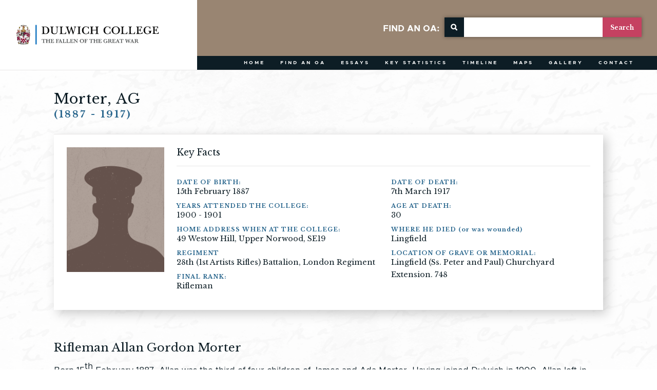

--- FILE ---
content_type: text/html; charset=UTF-8
request_url: https://dulwichcollege1914-18.co.uk/fallen/morter-ag/
body_size: 10355
content:
<!DOCTYPE html>

<html lang="en">
<head>
	<meta charset="utf-8">

	<title>Morter, AG - Dulwich College 1914-18 – Fallen of the Great War</title>
	
	
        <!--noptimize-->
        <script type = "text/javascript">

            // 
            // Get screen dimensions, device pixel ration and set in a cookie.
            // 
            
                            var screen_width = screen.width;
            
            var devicePixelRatio = window.devicePixelRatio ? window.devicePixelRatio : 1;

            document.cookie = 'resolution=' + screen_width + ',' + devicePixelRatio + '; SameSite=Strict; path=/';

        </script> 
        <!--/noptimize--> <meta name='robots' content='index, follow, max-image-preview:large, max-snippet:-1, max-video-preview:-1' />

	<!-- This site is optimized with the Yoast SEO plugin v20.3 - https://yoast.com/wordpress/plugins/seo/ -->
	<link rel="canonical" href="https://dulwichcollege1914-18.co.uk/fallen/morter-ag/" />
	<meta property="og:locale" content="en_GB" />
	<meta property="og:type" content="article" />
	<meta property="og:title" content="Morter, AG - Dulwich College 1914-18 – Fallen of the Great War" />
	<meta property="og:description" content="Born 15th February 1887, Allan was the third of four children of James and Ada Morter. Having joined Dulwich in 1900, Allan left in 1901 during his time in the Lower 3rd. After leaving the College, Allan joined his father’s company, Morter’s Stores Ltd, and worked as a Fish Salesman. Later in 1914, upon his father’s death, he became the director of the company. Allan continued to work in this role even after the war had started, until, in early 1917, he joined up with the London Regiment and went to Surrey to train. Unfortunately, whilst training, Allan died on 7th March 1917. He is buried in Lingfield Churchyard." />
	<meta property="og:url" content="https://dulwichcollege1914-18.co.uk/fallen/morter-ag/" />
	<meta property="og:site_name" content="Dulwich College 1914-18 – Fallen of the Great War" />
	<meta property="article:modified_time" content="2018-03-05T13:53:19+00:00" />
	<meta name="twitter:label1" content="Estimated reading time" />
	<meta name="twitter:data1" content="1 minute" />
	<script type="application/ld+json" class="yoast-schema-graph">{"@context":"https://schema.org","@graph":[{"@type":"WebPage","@id":"https://dulwichcollege1914-18.co.uk/fallen/morter-ag/","url":"https://dulwichcollege1914-18.co.uk/fallen/morter-ag/","name":"Morter, AG - Dulwich College 1914-18 – Fallen of the Great War","isPartOf":{"@id":"https://dulwichcollege1914-18.co.uk/#website"},"datePublished":"2018-01-11T16:22:57+00:00","dateModified":"2018-03-05T13:53:19+00:00","breadcrumb":{"@id":"https://dulwichcollege1914-18.co.uk/fallen/morter-ag/#breadcrumb"},"inLanguage":"en-GB","potentialAction":[{"@type":"ReadAction","target":["https://dulwichcollege1914-18.co.uk/fallen/morter-ag/"]}]},{"@type":"BreadcrumbList","@id":"https://dulwichcollege1914-18.co.uk/fallen/morter-ag/#breadcrumb","itemListElement":[{"@type":"ListItem","position":1,"name":"Home","item":"https://dulwichcollege1914-18.co.uk/"},{"@type":"ListItem","position":2,"name":"Morter, AG"}]},{"@type":"WebSite","@id":"https://dulwichcollege1914-18.co.uk/#website","url":"https://dulwichcollege1914-18.co.uk/","name":"Dulwich College 1914-18 – Fallen of the Great War","description":"","potentialAction":[{"@type":"SearchAction","target":{"@type":"EntryPoint","urlTemplate":"https://dulwichcollege1914-18.co.uk/?s={search_term_string}"},"query-input":"required name=search_term_string"}],"inLanguage":"en-GB"}]}</script>
	<!-- / Yoast SEO plugin. -->


<script type="text/javascript">
window._wpemojiSettings = {"baseUrl":"https:\/\/s.w.org\/images\/core\/emoji\/14.0.0\/72x72\/","ext":".png","svgUrl":"https:\/\/s.w.org\/images\/core\/emoji\/14.0.0\/svg\/","svgExt":".svg","source":{"concatemoji":"https:\/\/dulwichcollege1914-18.co.uk\/wp-includes\/js\/wp-emoji-release.min.js?ver=6.1.9"}};
/*! This file is auto-generated */
!function(e,a,t){var n,r,o,i=a.createElement("canvas"),p=i.getContext&&i.getContext("2d");function s(e,t){var a=String.fromCharCode,e=(p.clearRect(0,0,i.width,i.height),p.fillText(a.apply(this,e),0,0),i.toDataURL());return p.clearRect(0,0,i.width,i.height),p.fillText(a.apply(this,t),0,0),e===i.toDataURL()}function c(e){var t=a.createElement("script");t.src=e,t.defer=t.type="text/javascript",a.getElementsByTagName("head")[0].appendChild(t)}for(o=Array("flag","emoji"),t.supports={everything:!0,everythingExceptFlag:!0},r=0;r<o.length;r++)t.supports[o[r]]=function(e){if(p&&p.fillText)switch(p.textBaseline="top",p.font="600 32px Arial",e){case"flag":return s([127987,65039,8205,9895,65039],[127987,65039,8203,9895,65039])?!1:!s([55356,56826,55356,56819],[55356,56826,8203,55356,56819])&&!s([55356,57332,56128,56423,56128,56418,56128,56421,56128,56430,56128,56423,56128,56447],[55356,57332,8203,56128,56423,8203,56128,56418,8203,56128,56421,8203,56128,56430,8203,56128,56423,8203,56128,56447]);case"emoji":return!s([129777,127995,8205,129778,127999],[129777,127995,8203,129778,127999])}return!1}(o[r]),t.supports.everything=t.supports.everything&&t.supports[o[r]],"flag"!==o[r]&&(t.supports.everythingExceptFlag=t.supports.everythingExceptFlag&&t.supports[o[r]]);t.supports.everythingExceptFlag=t.supports.everythingExceptFlag&&!t.supports.flag,t.DOMReady=!1,t.readyCallback=function(){t.DOMReady=!0},t.supports.everything||(n=function(){t.readyCallback()},a.addEventListener?(a.addEventListener("DOMContentLoaded",n,!1),e.addEventListener("load",n,!1)):(e.attachEvent("onload",n),a.attachEvent("onreadystatechange",function(){"complete"===a.readyState&&t.readyCallback()})),(e=t.source||{}).concatemoji?c(e.concatemoji):e.wpemoji&&e.twemoji&&(c(e.twemoji),c(e.wpemoji)))}(window,document,window._wpemojiSettings);
</script>
<style type="text/css">
img.wp-smiley,
img.emoji {
	display: inline !important;
	border: none !important;
	box-shadow: none !important;
	height: 1em !important;
	width: 1em !important;
	margin: 0 0.07em !important;
	vertical-align: -0.1em !important;
	background: none !important;
	padding: 0 !important;
}
</style>
	<link rel='stylesheet' id='wp-block-library-css' href='https://dulwichcollege1914-18.co.uk/wp-includes/css/dist/block-library/style.min.css?ver=6.1.9' type='text/css' media='all' />
<link rel='stylesheet' id='classic-theme-styles-css' href='https://dulwichcollege1914-18.co.uk/wp-includes/css/classic-themes.min.css?ver=1' type='text/css' media='all' />
<style id='global-styles-inline-css' type='text/css'>
body{--wp--preset--color--black: #000000;--wp--preset--color--cyan-bluish-gray: #abb8c3;--wp--preset--color--white: #ffffff;--wp--preset--color--pale-pink: #f78da7;--wp--preset--color--vivid-red: #cf2e2e;--wp--preset--color--luminous-vivid-orange: #ff6900;--wp--preset--color--luminous-vivid-amber: #fcb900;--wp--preset--color--light-green-cyan: #7bdcb5;--wp--preset--color--vivid-green-cyan: #00d084;--wp--preset--color--pale-cyan-blue: #8ed1fc;--wp--preset--color--vivid-cyan-blue: #0693e3;--wp--preset--color--vivid-purple: #9b51e0;--wp--preset--gradient--vivid-cyan-blue-to-vivid-purple: linear-gradient(135deg,rgba(6,147,227,1) 0%,rgb(155,81,224) 100%);--wp--preset--gradient--light-green-cyan-to-vivid-green-cyan: linear-gradient(135deg,rgb(122,220,180) 0%,rgb(0,208,130) 100%);--wp--preset--gradient--luminous-vivid-amber-to-luminous-vivid-orange: linear-gradient(135deg,rgba(252,185,0,1) 0%,rgba(255,105,0,1) 100%);--wp--preset--gradient--luminous-vivid-orange-to-vivid-red: linear-gradient(135deg,rgba(255,105,0,1) 0%,rgb(207,46,46) 100%);--wp--preset--gradient--very-light-gray-to-cyan-bluish-gray: linear-gradient(135deg,rgb(238,238,238) 0%,rgb(169,184,195) 100%);--wp--preset--gradient--cool-to-warm-spectrum: linear-gradient(135deg,rgb(74,234,220) 0%,rgb(151,120,209) 20%,rgb(207,42,186) 40%,rgb(238,44,130) 60%,rgb(251,105,98) 80%,rgb(254,248,76) 100%);--wp--preset--gradient--blush-light-purple: linear-gradient(135deg,rgb(255,206,236) 0%,rgb(152,150,240) 100%);--wp--preset--gradient--blush-bordeaux: linear-gradient(135deg,rgb(254,205,165) 0%,rgb(254,45,45) 50%,rgb(107,0,62) 100%);--wp--preset--gradient--luminous-dusk: linear-gradient(135deg,rgb(255,203,112) 0%,rgb(199,81,192) 50%,rgb(65,88,208) 100%);--wp--preset--gradient--pale-ocean: linear-gradient(135deg,rgb(255,245,203) 0%,rgb(182,227,212) 50%,rgb(51,167,181) 100%);--wp--preset--gradient--electric-grass: linear-gradient(135deg,rgb(202,248,128) 0%,rgb(113,206,126) 100%);--wp--preset--gradient--midnight: linear-gradient(135deg,rgb(2,3,129) 0%,rgb(40,116,252) 100%);--wp--preset--duotone--dark-grayscale: url('#wp-duotone-dark-grayscale');--wp--preset--duotone--grayscale: url('#wp-duotone-grayscale');--wp--preset--duotone--purple-yellow: url('#wp-duotone-purple-yellow');--wp--preset--duotone--blue-red: url('#wp-duotone-blue-red');--wp--preset--duotone--midnight: url('#wp-duotone-midnight');--wp--preset--duotone--magenta-yellow: url('#wp-duotone-magenta-yellow');--wp--preset--duotone--purple-green: url('#wp-duotone-purple-green');--wp--preset--duotone--blue-orange: url('#wp-duotone-blue-orange');--wp--preset--font-size--small: 13px;--wp--preset--font-size--medium: 20px;--wp--preset--font-size--large: 36px;--wp--preset--font-size--x-large: 42px;--wp--preset--spacing--20: 0.44rem;--wp--preset--spacing--30: 0.67rem;--wp--preset--spacing--40: 1rem;--wp--preset--spacing--50: 1.5rem;--wp--preset--spacing--60: 2.25rem;--wp--preset--spacing--70: 3.38rem;--wp--preset--spacing--80: 5.06rem;}:where(.is-layout-flex){gap: 0.5em;}body .is-layout-flow > .alignleft{float: left;margin-inline-start: 0;margin-inline-end: 2em;}body .is-layout-flow > .alignright{float: right;margin-inline-start: 2em;margin-inline-end: 0;}body .is-layout-flow > .aligncenter{margin-left: auto !important;margin-right: auto !important;}body .is-layout-constrained > .alignleft{float: left;margin-inline-start: 0;margin-inline-end: 2em;}body .is-layout-constrained > .alignright{float: right;margin-inline-start: 2em;margin-inline-end: 0;}body .is-layout-constrained > .aligncenter{margin-left: auto !important;margin-right: auto !important;}body .is-layout-constrained > :where(:not(.alignleft):not(.alignright):not(.alignfull)){max-width: var(--wp--style--global--content-size);margin-left: auto !important;margin-right: auto !important;}body .is-layout-constrained > .alignwide{max-width: var(--wp--style--global--wide-size);}body .is-layout-flex{display: flex;}body .is-layout-flex{flex-wrap: wrap;align-items: center;}body .is-layout-flex > *{margin: 0;}:where(.wp-block-columns.is-layout-flex){gap: 2em;}.has-black-color{color: var(--wp--preset--color--black) !important;}.has-cyan-bluish-gray-color{color: var(--wp--preset--color--cyan-bluish-gray) !important;}.has-white-color{color: var(--wp--preset--color--white) !important;}.has-pale-pink-color{color: var(--wp--preset--color--pale-pink) !important;}.has-vivid-red-color{color: var(--wp--preset--color--vivid-red) !important;}.has-luminous-vivid-orange-color{color: var(--wp--preset--color--luminous-vivid-orange) !important;}.has-luminous-vivid-amber-color{color: var(--wp--preset--color--luminous-vivid-amber) !important;}.has-light-green-cyan-color{color: var(--wp--preset--color--light-green-cyan) !important;}.has-vivid-green-cyan-color{color: var(--wp--preset--color--vivid-green-cyan) !important;}.has-pale-cyan-blue-color{color: var(--wp--preset--color--pale-cyan-blue) !important;}.has-vivid-cyan-blue-color{color: var(--wp--preset--color--vivid-cyan-blue) !important;}.has-vivid-purple-color{color: var(--wp--preset--color--vivid-purple) !important;}.has-black-background-color{background-color: var(--wp--preset--color--black) !important;}.has-cyan-bluish-gray-background-color{background-color: var(--wp--preset--color--cyan-bluish-gray) !important;}.has-white-background-color{background-color: var(--wp--preset--color--white) !important;}.has-pale-pink-background-color{background-color: var(--wp--preset--color--pale-pink) !important;}.has-vivid-red-background-color{background-color: var(--wp--preset--color--vivid-red) !important;}.has-luminous-vivid-orange-background-color{background-color: var(--wp--preset--color--luminous-vivid-orange) !important;}.has-luminous-vivid-amber-background-color{background-color: var(--wp--preset--color--luminous-vivid-amber) !important;}.has-light-green-cyan-background-color{background-color: var(--wp--preset--color--light-green-cyan) !important;}.has-vivid-green-cyan-background-color{background-color: var(--wp--preset--color--vivid-green-cyan) !important;}.has-pale-cyan-blue-background-color{background-color: var(--wp--preset--color--pale-cyan-blue) !important;}.has-vivid-cyan-blue-background-color{background-color: var(--wp--preset--color--vivid-cyan-blue) !important;}.has-vivid-purple-background-color{background-color: var(--wp--preset--color--vivid-purple) !important;}.has-black-border-color{border-color: var(--wp--preset--color--black) !important;}.has-cyan-bluish-gray-border-color{border-color: var(--wp--preset--color--cyan-bluish-gray) !important;}.has-white-border-color{border-color: var(--wp--preset--color--white) !important;}.has-pale-pink-border-color{border-color: var(--wp--preset--color--pale-pink) !important;}.has-vivid-red-border-color{border-color: var(--wp--preset--color--vivid-red) !important;}.has-luminous-vivid-orange-border-color{border-color: var(--wp--preset--color--luminous-vivid-orange) !important;}.has-luminous-vivid-amber-border-color{border-color: var(--wp--preset--color--luminous-vivid-amber) !important;}.has-light-green-cyan-border-color{border-color: var(--wp--preset--color--light-green-cyan) !important;}.has-vivid-green-cyan-border-color{border-color: var(--wp--preset--color--vivid-green-cyan) !important;}.has-pale-cyan-blue-border-color{border-color: var(--wp--preset--color--pale-cyan-blue) !important;}.has-vivid-cyan-blue-border-color{border-color: var(--wp--preset--color--vivid-cyan-blue) !important;}.has-vivid-purple-border-color{border-color: var(--wp--preset--color--vivid-purple) !important;}.has-vivid-cyan-blue-to-vivid-purple-gradient-background{background: var(--wp--preset--gradient--vivid-cyan-blue-to-vivid-purple) !important;}.has-light-green-cyan-to-vivid-green-cyan-gradient-background{background: var(--wp--preset--gradient--light-green-cyan-to-vivid-green-cyan) !important;}.has-luminous-vivid-amber-to-luminous-vivid-orange-gradient-background{background: var(--wp--preset--gradient--luminous-vivid-amber-to-luminous-vivid-orange) !important;}.has-luminous-vivid-orange-to-vivid-red-gradient-background{background: var(--wp--preset--gradient--luminous-vivid-orange-to-vivid-red) !important;}.has-very-light-gray-to-cyan-bluish-gray-gradient-background{background: var(--wp--preset--gradient--very-light-gray-to-cyan-bluish-gray) !important;}.has-cool-to-warm-spectrum-gradient-background{background: var(--wp--preset--gradient--cool-to-warm-spectrum) !important;}.has-blush-light-purple-gradient-background{background: var(--wp--preset--gradient--blush-light-purple) !important;}.has-blush-bordeaux-gradient-background{background: var(--wp--preset--gradient--blush-bordeaux) !important;}.has-luminous-dusk-gradient-background{background: var(--wp--preset--gradient--luminous-dusk) !important;}.has-pale-ocean-gradient-background{background: var(--wp--preset--gradient--pale-ocean) !important;}.has-electric-grass-gradient-background{background: var(--wp--preset--gradient--electric-grass) !important;}.has-midnight-gradient-background{background: var(--wp--preset--gradient--midnight) !important;}.has-small-font-size{font-size: var(--wp--preset--font-size--small) !important;}.has-medium-font-size{font-size: var(--wp--preset--font-size--medium) !important;}.has-large-font-size{font-size: var(--wp--preset--font-size--large) !important;}.has-x-large-font-size{font-size: var(--wp--preset--font-size--x-large) !important;}
.wp-block-navigation a:where(:not(.wp-element-button)){color: inherit;}
:where(.wp-block-columns.is-layout-flex){gap: 2em;}
.wp-block-pullquote{font-size: 1.5em;line-height: 1.6;}
</style>
<link rel='stylesheet' id='pad-theme-css' href='https://dulwichcollege1914-18.co.uk/wp-content/themes/pad/style.css?ver=1.03' type='text/css' media='all' />
<script type='text/javascript' src='https://dulwichcollege1914-18.co.uk/wp-includes/js/jquery/jquery.min.js?ver=3.6.1' id='jquery-core-js'></script>
<script type='text/javascript' src='https://dulwichcollege1914-18.co.uk/wp-includes/js/jquery/jquery-migrate.min.js?ver=3.3.2' id='jquery-migrate-js'></script>
<link rel="https://api.w.org/" href="https://dulwichcollege1914-18.co.uk/wp-json/" /><link rel="EditURI" type="application/rsd+xml" title="RSD" href="https://dulwichcollege1914-18.co.uk/xmlrpc.php?rsd" />
<link rel="wlwmanifest" type="application/wlwmanifest+xml" href="https://dulwichcollege1914-18.co.uk/wp-includes/wlwmanifest.xml" />
<meta name="generator" content="WordPress 6.1.9" />
<link rel='shortlink' href='https://dulwichcollege1914-18.co.uk/?p=3587' />
<link rel="alternate" type="application/json+oembed" href="https://dulwichcollege1914-18.co.uk/wp-json/oembed/1.0/embed?url=https%3A%2F%2Fdulwichcollege1914-18.co.uk%2Ffallen%2Fmorter-ag%2F" />
<link rel="alternate" type="text/xml+oembed" href="https://dulwichcollege1914-18.co.uk/wp-json/oembed/1.0/embed?url=https%3A%2F%2Fdulwichcollege1914-18.co.uk%2Ffallen%2Fmorter-ag%2F&#038;format=xml" />
	
	<meta name="viewport" content="width=device-width" >
	
	<link rel="preconnect" href="https://fonts.googleapis.com">
	<link rel="preconnect" href="https://fonts.gstatic.com" crossorigin>
	<link href="https://fonts.googleapis.com/css2?family=Libre+Baskerville:wght@400;700&display=swap" rel="stylesheet">
	
	<!-- Google tag (gtag.js) -->
    <script async src="https://www.googletagmanager.com/gtag/js?id=G-E9ZVR6CKER"></script>
    <script>
      window.dataLayer = window.dataLayer || [];
      function gtag(){dataLayer.push(arguments);}
      gtag('js', new Date());
      gtag('config', 'UA-71144654-44', { 'anonymize_ip': true }); // Can delete this line after 1 July 2023
      gtag('config', 'G-E9ZVR6CKER');
    </script>
	
</head>
<body>
	
<div id="container">
	
	<div><a id="top"></a></div>
	
    
    
	
	<div id="responsive-menu" class="responsive-menu"></div>
	
	<div id="responsive-bar" class="page-section-back group display-none">
		<div class="responsive-bar-inner">
            <form role="search" method="get" class="search-form-header" action="https://dulwichcollege1914-18.co.uk/find-an-oa/">
                <div class="shadow-box">
                    <div class="search-icon"><img src="https://dulwichcollege1914-18.co.uk/wp-content/themes/pad/images/icon-search.png" alt="search-icon"></div>
                    <input type="search" placeholder="Find an OA" class="search-field" value="" name="advanced_search" >
                    <input type="submit" class="search-submit" value="Search" >
                </div>
            </form>         
                
			<a id="responsive-menu-button">
				
				<p>MENU</p>
				
				<div class="lines">
					<div class="line line1"></div>
					<div class="line line2"></div>
					<div class="line line3"></div>
				</div>
				
			</a>
		</div>
	</div>
	
	
	
	
				<div id="module-fixed-header" class="section header">
		
		<div class="container-fluid">
    		
    		<div class="diagonal-box-container"><div class="diagonal-box"></div></div>
    		
    		<div class="header-search">
        		
                <form role="search" method="get" class="search-form-header" action="https://dulwichcollege1914-18.co.uk/find-an-oa/">
                    <p>FIND AN OA:</p>
                    <div class="shadow-box">
                        <div class="search-icon"><img src="https://dulwichcollege1914-18.co.uk/wp-content/themes/pad/images/icon-search.png" alt="search-icon"></div>
                        <input type="search" class="search-field" value="" name="advanced_search" >
                        <input type="submit" class="search-submit" value="Search" >
                    </div>
                </form>         

    		</div>
    		
    		<a href="https://dulwichcollege1914-18.co.uk/" title="Go to the home page" id="logo">
	    		    		</a>
    	
    		<div id="top-menu" class="nav-menu nav-menu-horiz group">
    			<div class="menu-top-menu-container"><ul id="menu-top-menu" class="menu"><li id="menu-item-8" class="menu-item-first menu-item menu-item-type-post_type menu-item-object-page menu-item-home menu-item-8"><a href="https://dulwichcollege1914-18.co.uk/">Home</a></li>
<li id="menu-item-224" class="menu-item menu-item-type-post_type menu-item-object-page menu-item-224"><a href="https://dulwichcollege1914-18.co.uk/find-an-oa/">Find an OA</a></li>
<li id="menu-item-223" class="menu-item menu-item-type-post_type menu-item-object-page menu-item-223"><a href="https://dulwichcollege1914-18.co.uk/essays/">Essays</a></li>
<li id="menu-item-222" class="menu-item menu-item-type-post_type menu-item-object-page menu-item-222"><a href="https://dulwichcollege1914-18.co.uk/key-statistics/">Key Statistics</a></li>
<li id="menu-item-221" class="menu-item menu-item-type-post_type menu-item-object-page menu-item-221"><a href="https://dulwichcollege1914-18.co.uk/timeline/">Timeline</a></li>
<li id="menu-item-9089" class="menu-item menu-item-type-post_type menu-item-object-page menu-item-has-children menu-item-9089"><a href="https://dulwichcollege1914-18.co.uk/locate-oas-home-address/">Maps</a>
<ul class="sub-menu">
	<li id="menu-item-229" class="menu-item menu-item-type-post_type menu-item-object-page menu-item-229"><a href="https://dulwichcollege1914-18.co.uk/locate-oas-home-address/">Locate an OA&#8217;s home address</a></li>
	<li id="menu-item-230" class="menu-item menu-item-type-post_type menu-item-object-page menu-item-230"><a href="https://dulwichcollege1914-18.co.uk/locate-oas-war-grave/">Locate an OA&#8217;s war grave</a></li>
</ul>
</li>
<li id="menu-item-3819" class="menu-item menu-item-type-post_type menu-item-object-page menu-item-3819"><a href="https://dulwichcollege1914-18.co.uk/gallery/">Gallery</a></li>
<li id="menu-item-3788" class="menu-item-last menu-item menu-item-type-post_type menu-item-object-page menu-item-3788"><a href="https://dulwichcollege1914-18.co.uk/contact/">Contact</a></li>
</ul></div>    		</div>
				
		</div>
		
	</div>
	
	
	<div id="module-fixed-header-spacer"></div>
	
		
	
		
		
	
	


<!-- single-the_fallen.php -->



<div class="posts single id3587">

	<div id="single-fallen" class="section padding-top padding-bottom">
		<div class="container">
					
			<div class="row">
				
				<div class="col col-xs-12">
				
					<div class="main-loop-content">
																			
							<h1>Morter, AG</h3>
							<p class="years">(1887 - 1917)</p>							
							<div class="details-box">
								
								<div class="image-box">
									
																		
										<img src="https://dulwichcollege1914-18.co.uk/wp-content/themes/pad/images/profile-pic.png" alt="Morter, AG Profile Picture">
									
																		
								</div>
								
								<div class="text-box">
									
									<h3>Key Facts</h3>
									
									<div class="row inner-text">
										
										<div class="col col1 col-xs-12 col-sm-6">
											
																						
												<h4>DATE OF BIRTH:</h4>
												<p>15th February 1887</p>
												
																						
																						
												<h4>YEARS ATTENDED THE COLLEGE:</h4>
												<p>1900 - 1901</p>
												
																						
																						
												<h4>HOME ADDRESS WHEN AT THE COLLEGE:</h4>
												<p>49 Westow Hill, Upper Norwood, SE19</p>
												
																																	
																						
												<h4>REGIMENT</h4>
												<p>28th (1st Artists Rifles) Battalion, London Regiment</p>
												
																						
																						
												<h4>FINAL RANK:</h4>
												<p>Rifleman</p>
												
																						
										</div>
										
										<div class="col col1 col-xs-12 col-sm-6">
											
																						
												<h4>DATE OF DEATH:</h4>
												<p>7th March 1917</p>
												
																						
																						
												<h4>AGE AT DEATH:</h4>
												<p>30</p>
												
																						
																						
												<h4>WHERE HE DIED (or was wounded)</h4>
												<p>Lingfield</p>
												
																						
																						
												<h4>LOCATION OF GRAVE OR MEMORIAL:</h4>
												<p>Lingfield (Ss. Peter and Paul) Churchyard Extension. 748</p>
												
																						
										</div>
										
									</div>
									
									
									
								</div>
								
							</div>
							
							<div class="body-content">
								
								<h2>Rifleman Allan Gordon Morter</h2>
									
							
								<p>Born 15<sup>th</sup> February 1887, Allan was the third of four children of James and Ada Morter. Having joined Dulwich in 1900, Allan left in 1901 during his time in the Lower 3<sup>rd</sup>. After leaving the College, Allan joined his father’s company, Morter’s Stores Ltd, and worked as a Fish Salesman. Later in 1914, upon his father’s death, he became the director of the company.</p>
<p>Allan continued to work in this role even after the war had started, until, in early 1917, he joined up with the London Regiment and went to Surrey to train. Unfortunately, whilst training, Allan died on 7<sup>th</sup> March 1917. He is buried in Lingfield Churchyard.</p>
							
							</div>
							
																	</div>
					
					
					
	
				</div>
				
			</div>
		</div>	
		
		<div class="container padding-top padding-bottom">
			
			<div class="row">
				
				
<div class="col col1 map-col col-xs-12 col-md-6">
	
	<div class="map">
		
				
			<div class="single-maps">
								
						
			<div id="map-address-single-home" class="show"></div>
			
			 
				
			</div>
			
				
	</div>
	
	<div class="view-map-resp show">
		<div class="view-map-resp-inner">
			<a class="view-map" href="https://dulwichcollege1914-18.co.uk/locate-oas-home-address/?bounds-query=51.419831%2F-0.080833">
				<span class="line1">View the Full Map</span><br><span class="line2">and see where other Old Alleynians lived</span>
			</a>
		</div>
	</div>
	
	
</div>

<div class="col col2 map-col  col-xs-12 col-md-6">
	
	<div class="map">
		
					
			<div class="single-maps">
				
											
			<div id="map-address-single-memorial" class="show"></div>
			
			 
			
			</div>
			
				
	</div>
	
	<div class="view-map-resp show">
		<div class="view-map-resp-inner">
			<a class="view-map" href="https://dulwichcollege1914-18.co.uk/locate-oas-war-grave/?bounds-query=51.17653%2F-0.01367">
				<span class="line1">View the Full Map</span><br><span class="line2">and see other war graves in the area</span>
			</a>
		</div>
	</div>
	
</div>

<script src="https://maps.googleapis.com/maps/api/js?key=AIzaSyDIt-6M3zthiTIDIPliY9vrcfGbaMlSUrQ&libraries=places" ></script>
<script src="https://dulwichcollege1914-18.co.uk/wp-content/themes/pad/scripts/oms.min.js"></script>

<script type="text/javascript">


//Overlay stuff

var y1 = -0.108435;
var y2 = -0.082459;
var y3 = -0.056618;

var x1 = 51.467249;
var x2 = 51.457520;
var x3 = 51.447704;
var x4 = 51.437881;
var x5 = 51.428003;
var x6 = 51.418345;

function AddOverlay1(){
    var imageBounds = {
      north: x1,
      west: y1,   
      south: x2,
      east: y2
    };

    historicalOverlay1 = new google.maps.GroundOverlay(
        'https://dulwichcollege1914-18.co.uk/wp-content/themes/pad/images/map/estatemap1.png',
        imageBounds);
    historicalOverlay1.setMap(map1);
}
	
function AddOverlay2(){
    var imageBounds = {
      north: x1,
      west: y2,  
      south: x2,
      east: y3
    };

    historicalOverlay2 = new google.maps.GroundOverlay(
        'https://dulwichcollege1914-18.co.uk/wp-content/themes/pad/images/map/estatemap2.png',
        imageBounds);
    historicalOverlay2.setMap(map1);
}
	
function AddOverlay3(){
    var imageBounds = {
      north: x2,
      west: y1,   
      south: x3,
      east: y2
    };

    historicalOverlay3 = new google.maps.GroundOverlay(
        'https://dulwichcollege1914-18.co.uk/wp-content/themes/pad/images/map/estatemap3.png',
        imageBounds);
    historicalOverlay3.setMap(map1);
}
	
function AddOverlay4(){
    var imageBounds = {
      north: x2,
      west: y2,   
      south: x3,
      east: y3
    };

    historicalOverlay4 = new google.maps.GroundOverlay(
        'https://dulwichcollege1914-18.co.uk/wp-content/themes/pad/images/map/estatemap4.png',
        imageBounds);
    historicalOverlay4.setMap(map1);
}
	
function AddOverlay5(){
    var imageBounds = {
      north: x3,
      west: y1,   
      south: x4,
      east: y2
    };

    historicalOverlay5 = new google.maps.GroundOverlay(
        'https://dulwichcollege1914-18.co.uk/wp-content/themes/pad/images/map/estatemap5.png',
        imageBounds);
    historicalOverlay5.setMap(map1);
}
	
function AddOverlay6(){
    var imageBounds = {
      north: x3,
      west: y2,   
      south: x4,
      east: y3
    };

    historicalOverlay6 = new google.maps.GroundOverlay(
        'https://dulwichcollege1914-18.co.uk/wp-content/themes/pad/images/map/estatemap6.png',
        imageBounds);
    historicalOverlay6.setMap(map1);
}
	
function AddOverlay7(){
    var imageBounds = {
      north: x4,
      west: y1,   
      south: x5,
      east: y2
    };

    historicalOverlay7 = new google.maps.GroundOverlay(
        'https://dulwichcollege1914-18.co.uk/wp-content/themes/pad/images/map/estatemap7.png',
        imageBounds);
    historicalOverlay7.setMap(map1);
}
	
function AddOverlay8(){
    var imageBounds = {
      north: x4,
      west: y2,   
      south: x5,
      east: y3
    };

    historicalOverlay8 = new google.maps.GroundOverlay(
        'https://dulwichcollege1914-18.co.uk/wp-content/themes/pad/images/map/estatemap8.png',
        imageBounds);
    historicalOverlay8.setMap(map1);
}
	
function AddOverlay9(){
    var imageBounds = {
      north: x5,
      west: y1,   
      south: x6,
      east: y2
    };

    historicalOverlay9 = new google.maps.GroundOverlay(
        'https://dulwichcollege1914-18.co.uk/wp-content/themes/pad/images/map/estatemap9.png',
        imageBounds);
    historicalOverlay9.setMap(map1);
}
	
function AddOverlay10(){
    var imageBounds = {
      north: x5,
      west: y2,   
      south: x6,
      east: y3
    };

    historicalOverlay10 = new google.maps.GroundOverlay(
        'https://dulwichcollege1914-18.co.uk/wp-content/themes/pad/images/map/estatemap10.png',
        imageBounds);
    historicalOverlay10.setMap(map1);
}

//info Window at bottom 


function CreateInfo(i,infoContent,mapID){
	
	jQuery(mapID).append('<div id="info-section'+i+'" class="info-section">'+infoContent+'</div>');
	
}
	

					
function initMap() {
	
	var mapStyles = 		  [{
			"elementType": "geometry",
			"stylers": [
			  {
				"color": "#f5f5f5"
			  }
			]
		  },
		  {
			"elementType": "geometry.fill",
			"stylers": [
			  {
				"color": "#d2c2b0"
			  }
			]
		  },
		  {
			"elementType": "labels.icon",
			"stylers": [
			  {
				"visibility": "off"
			  }
			]
		  },
		  {
			"elementType": "labels.text.fill",
			"stylers": [
			  {
				"color": "#585249"
			  }
			]
		  },
		  {
			"elementType": "labels.text.stroke",
			"stylers": [
			  {
				"color": "#e5dace"
			  }
			]
		  },
		  {
			"featureType": "administrative.country",
			"elementType": "geometry.stroke",
			"stylers": [
			  {
				"color": "#b6a999"
			  }
			]
		  },
		  {
			"featureType": "administrative.land_parcel",
			"elementType": "labels.text.fill",
			"stylers": [
			  {
				"color": "#bdbdbd"
			  }
			]
		  },
		  {
			"featureType": "administrative.province",
			"elementType": "geometry.stroke",
			"stylers": [
			  {
				"color": "#b6a999"
			  }
			]
		  },
		  {
			"featureType": "poi",
			"elementType": "geometry",
			"stylers": [
			  {
				"color": "#eeeeee"
			  }
			]
		  },
		  {
			"featureType": "poi",
			"elementType": "geometry.fill",
			"stylers": [
			  {
				"color": "#c3b5a4"
			  }
			]
		  },
		  {
			"featureType": "poi",
			"elementType": "labels.text.fill",
			"stylers": [
			  {
				"color": "#635c53"
			  }
			]
		  },
		  {
			"featureType": "poi.business",
			"stylers": [
			  {
				"visibility": "off"
			  }
			]
		  },
		  {
			"featureType": "poi.park",
			"elementType": "geometry",
			"stylers": [
			  {
				"color": "#e5e5e5"
			  }
			]
		  },
		  {
			"featureType": "poi.park",
			"elementType": "geometry.fill",
			"stylers": [
			  {
				"color": "#c3b5a4"
			  }
			]
		  },
		  {
			"featureType": "poi.park",
			"elementType": "labels.text.stroke",
			"stylers": [
			  {
				"color": "#e5dace"
			  }
			]
		  },
		  {
			"featureType": "road",
			"elementType": "geometry",
			"stylers": [
			  {
				"color": "#ffffff"
			  }
			]
		  },
		  {
			"featureType": "road",
			"elementType": "labels.icon",
			"stylers": [
			  {
				"visibility": "off"
			  }
			]
		  },
		  {
			"featureType": "road.arterial",
			"elementType": "geometry.fill",
			"stylers": [
			  {
				"color": "#c7b9a7"
			  }
			]
		  },
		  {
			"featureType": "road.arterial",
			"elementType": "geometry.stroke",
			"stylers": [
			  {
				"color": "#b4a797"
			  }
			]
		  },
		  {
			"featureType": "road.arterial",
			"elementType": "labels.text.fill",
			"stylers": [
			  {
				"color": "#6c645b"
			  }
			]
		  },
		  {
			"featureType": "road.arterial",
			"elementType": "labels.text.stroke",
			"stylers": [
			  {
				"color": "#e5dace"
			  }
			]
		  },
		  {
			"featureType": "road.highway",
			"elementType": "geometry",
			"stylers": [
			  {
				"color": "#dadada"
			  }
			]
		  },
		  {
			"featureType": "road.highway",
			"elementType": "geometry.fill",
			"stylers": [
			  {
				"color": "#c7b9a7"
			  }
			]
		  },
		  {
			"featureType": "road.highway",
			"elementType": "geometry.stroke",
			"stylers": [
			  {
				"color": "#b4a797"
			  }
			]
		  },
		  {
			"featureType": "road.highway",
			"elementType": "labels.text.fill",
			"stylers": [
			  {
				"color": "#585249"
			  }
			]
		  },
		  {
			"featureType": "road.highway",
			"elementType": "labels.text.stroke",
			"stylers": [
			  {
				"color": "#e5dace"
			  }
			]
		  },
		  {
			"featureType": "road.local",
			"elementType": "geometry.fill",
			"stylers": [
			  {
				"color": "#e5dace"
			  }
			]
		  },
		  {
			"featureType": "road.local",
			"elementType": "geometry.stroke",
			"stylers": [
			  {
				"color": "#e5dace"
			  }
			]
		  },
		  {
			"featureType": "road.local",
			"elementType": "labels.text.fill",
			"stylers": [
			  {
				"color": "#635c53"
			  }
			]
		  },
		  {
			"featureType": "road.local",
			"elementType": "labels.text.stroke",
			"stylers": [
			  {
				"color": "#e5dace"
			  }
			]
		  },
		  {
			"featureType": "transit",
			"stylers": [
			  {
				"visibility": "off"
			  }
			]
		  },
		  {
			"featureType": "transit.line",
			"elementType": "geometry",
			"stylers": [
			  {
				"color": "#e5e5e5"
			  }
			]
		  },
		  {
			"featureType": "transit.station",
			"elementType": "geometry",
			"stylers": [
			  {
				"color": "#eeeeee"
			  }
			]
		  },
		  {
			"featureType": "water",
			"elementType": "geometry",
			"stylers": [
			  {
				"color": "#c9c9c9"
			  }
			]
		  },
		  {
			"featureType": "water",
			"elementType": "geometry.fill",
			"stylers": [
			  {
				"color": "#b6a999"
			  }
			]
		  },
		  {
			"featureType": "water",
			"elementType": "labels.text.fill",
			"stylers": [
			  {
				"color": "#9e9e9e"
			  }
			]
		  }];
	
	
	
	
	map1 = new google.maps.Map(document.getElementById('map-address-single-home'), {
		zoom: 15,
		center: {lat: 51.419831, lng: -0.080833},
		mapTypeId: 'roadmap',
		mapTypeControl: false,
		fullscreenControl: true,
		fullscreenControlOptions: {
			position: google.maps.ControlPosition.RIGHT_BOTTOM
		},
		zoomControl: true,
		zoomControlOptions: {
			position: google.maps.ControlPosition.LEFT_BOTTOM
		},
		streetViewControl: true,
		streetViewControlOptions: {
			position: google.maps.ControlPosition.LEFT_BOTTOM
		},		
		styles: mapStyles
		
	});
	
	map2 = new google.maps.Map(document.getElementById('map-address-single-memorial'), {
		zoom: 7,
		center: {lat: 51.17653, lng: -0.01367},
		mapTypeId: 'roadmap',
		mapTypeControl: false,
		fullscreenControl: true,
		fullscreenControlOptions: {
			position: google.maps.ControlPosition.RIGHT_BOTTOM
		},
		zoomControl: true,
		zoomControlOptions: {
			position: google.maps.ControlPosition.LEFT_BOTTOM
		},
		streetViewControl: true,
		streetViewControlOptions: {
			position: google.maps.ControlPosition.LEFT_BOTTOM
		},		
		styles: mapStyles
		
	});
	
	AddOverlay1();
	AddOverlay2();
	AddOverlay3();
	AddOverlay4();
	AddOverlay5();
	AddOverlay6();
	AddOverlay7();
	AddOverlay8();
	AddOverlay9();
	AddOverlay10();
	
	
	
	
	var icons = {
	  grave: {
		icon: 'https://dulwichcollege1914-18.co.uk/wp-content/themes/pad/images/map-pointer-grave.png',
	  },
	  home: {
		icon: 'https://dulwichcollege1914-18.co.uk/wp-content/themes/pad/images/map-pointer-home.png',
	  }
	};

	var featuresHome = [
		
		
		
					
			
			
			{
				position: new google.maps.LatLng(51.419831, -0.080833),
				type: 'home',
				content : 
				'<div class="content">'+
				
					'<div class="siteNotice">'+
					
					'</div>'+
					
					'<div class="caption">'+
						 '<h3 class="firstHeading" class="firstHeading">Morter, AG</h3>'+
						 '<p>Home Address</p>'+
					'</div>'+
					
				'</div>',
				
				fullcontent : 
				'<div class="content home row">'+
					
					'<div class="col  col-xs-12 left">'+
						'<img class="map-icon" src="https://dulwichcollege1914-18.co.uk/wp-content/themes/pad/images/map-pointer-home-white.png" alt="map-icon">'+
						'<h3 class="firstHeading" class="firstHeading">Morter, AG</h3>'+
						'<p>Home Address</p>'+
					'</div>'+
					/*'<div class="col  col-xs-12 col-lg-6 right">'+
						 '<a class="view-map" href="https://dulwichcollege1914-18.co.uk/locate-oas-home-address/?bounds-query=51.419831%2F-0.080833"><span class="line1">View the Full Map</span><br><span class="line2">and see other homes in the area</span></a>'+
					'</div>'+*/
					
				'</div>'
			}
			  
			, 
			
					
			
		];
		
	var featuresMemorial = [
		
		
		
					
			
			
			{
				position: new google.maps.LatLng(51.17653, -0.01367),
				type: 'grave',
				content : 
				'<div class="content">'+
				
					'<div class="siteNotice">'+
					
					'</div>'+
					
					'<div class="caption">'+
						 '<h3 class="firstHeading" class="firstHeading">Morter, AG</h3>'+
						 '<p>Memorial Site</p>'+
					'</div>'+
					
				'</div>',
				
				fullcontent : 
				'<div class="content memorial row">'+
					
					'<div class="col  col-xs-12 left">'+
						'<img class="map-icon" src="https://dulwichcollege1914-18.co.uk/wp-content/themes/pad/images/map-pointer-grave-white.png" alt="map-icon">'+
						'<h3 class="firstHeading" class="firstHeading">Morter, AG</h3>'+
						'<p>Memorial Site</p>'+
					'</div>'+
					/*'<div class="col  col-xs-12 col-lg-6 right">'+
						 '<a class="view-map" href="https://dulwichcollege1914-18.co.uk/locate-oas-war-grave/?bounds-query=51.17653%2F-0.01367"><span class="line1">View the Full Map</span><br><span class="line2">and see other war graves in the area</span></a>'+
					'</div>'+*/
					
				'</div>'
			}
			  
			, 
			
					
			
		];
		
		
	//console.log(features[0]['position']);
	
	
	/*var bounds1 = new google.maps.LatLngBounds();
	
		for (var i = 0; i < featuresHome.length; i++) {
			bounds1.extend(featuresHome[i]['position']);
		}

	map1.fitBounds(bounds1);
	
	var bounds2 = new google.maps.LatLngBounds();
	
		for (var i = 0; i < featuresMemorial.length; i++) {
			bounds2.extend(featuresMemorial[i]['position']);
		}

	map2.fitBounds(bounds2);
	
	
	zoomChangeBoundsListener1 = 
		google.maps.event.addListenerOnce(map1, 'bounds_changed', function(event) {
			if (this.getZoom()){
				this.setZoom(16);
			}
	});
	setTimeout(function(){google.maps.event.removeListener(zoomChangeBoundsListener1)}, 2000);
	
	zoomChangeBoundsListener2 = 
		google.maps.event.addListenerOnce(map2, 'bounds_changed', function(event) {
			if (this.getZoom()){
				this.setZoom(16);
			}
	});
	setTimeout(function(){google.maps.event.removeListener(zoomChangeBoundsListener2)}, 2000);*/
	
	
	
	//Overlapping Marker Fix
	
	var oms1 = new OverlappingMarkerSpiderfier(map1, { 
	  markersWontMove: true, 
	  markersWontHide: true,
	  basicFormatEvents: false,
	  circleFootSeparation: 30,
	  circleSpiralSwitchover: 'Infinity'
	});
	
	var oms2 = new OverlappingMarkerSpiderfier(map2, { 
	  markersWontMove: true, 
	  markersWontHide: true,
	  basicFormatEvents: false,
	  circleFootSeparation: 30,
	  circleSpiralSwitchover: 'Infinity'
	});
	
	
	
	
	// Create markers.
	featuresHome.forEach(function(feature, i) {
		var marker = new google.maps.Marker({
			position: feature.position,
			icon: icons[feature.type].icon,
			map: map1
		});
		
		
		//info Window at bottom 
		
		var infoContent = feature.fullcontent;
		var mapID = "#map-address-single-home";
		CreateInfo(0,infoContent, mapID);
		
		
		
		var infowindow = new google.maps.InfoWindow({
			content: feature.content
		});
		var infowindow2 = new google.maps.InfoWindow({
			content: feature.content
		});
		var moreMessage = new google.maps.InfoWindow({
			content:			 
			'<div id="content">'+
			'<div id="siteNotice">'+
			'</div>'+
			'<h1 id="firstHeading" class="firstHeading">Click to see more</h1>'+
			'</div>'
		});
		
		
		 //console.log(i);
		setTimeout(function(){
			
			jQuery('#info-section0').show();

		}, 100);
		
		oms1.addMarker(marker)
	  
	  
		i++;
	  
	});
	
	featuresMemorial.forEach(function(feature, i) {
		var marker = new google.maps.Marker({
			position: feature.position,
			icon: icons[feature.type].icon,
			map: map2
		});
		
		
		//info Window at bottom 
		
		var infoContent = feature.fullcontent;
		var mapID = "#map-address-single-memorial";
		CreateInfo(1,infoContent, mapID);
		
		
		
		var infowindow = new google.maps.InfoWindow({
			content: feature.content
		});
		var infowindow2 = new google.maps.InfoWindow({
			content: feature.content
		});
		var moreMessage = new google.maps.InfoWindow({
			content:			 
			'<div id="content">'+
			'<div id="siteNotice">'+
			'</div>'+
			'<h1 id="firstHeading" class="firstHeading">Click to see more</h1>'+
			'</div>'
		});
		
		
		 //console.log(i);
		setTimeout(function(){
			
			jQuery('#info-section1').show();

		}, 100);
		
		oms2.addMarker(marker)
	  
	  
		i++;
	  
	});
	
	
	/*
				   
	// Create the search box and link it to the UI element.
	var input = document.getElementById('pac-input');
	var searchBox = new google.maps.places.SearchBox(input);
	//map.controls[google.maps.ControlPosition.TOP_LEFT].push(input);

	// Bias the SearchBox results towards current map's viewport.
	map.addListener('bounds_changed', function() {
	  searchBox.setBounds(map.getBounds());
	});

	var markers = [];
	// Listen for the event fired when the user selects a prediction and retrieve
	// more details for that place.
	searchBox.addListener('places_changed', function() {
	  var places = searchBox.getPlaces(); //console.log(places);

	  if (places.length == 0) {
		return;
	  }

	  // Clear out the old markers.
	  markers.forEach(function(marker) {
		marker.setMap(null);
	  });
	  markers = [];

	  // For each place, get the icon, name and location.
	  var bounds = new google.maps.LatLngBounds();
	  places.forEach(function(place) {
		if (!place.geometry) {
		  console.log("Returned place contains no geometry");
		  return;
		}
		var icon = {
		  url: place.icon,
		  size: new google.maps.Size(71, 71),
		  origin: new google.maps.Point(0, 0),
		  anchor: new google.maps.Point(17, 34),
		  scaledSize: new google.maps.Size(25, 25)
		};

		// Create a marker for each place.
		markers.push(new google.maps.Marker({
		  map: map,
		  //icon: icon,
		  title: place.name,
		  position: place.geometry.location
		}));

		if (place.geometry.viewport) {
		  // Only geocodes have viewport.
		  bounds.union(place.geometry.viewport);
		} else {
		  bounds.extend(place.geometry.location);
		}
	  });
	  
	  
	  
	  map.fitBounds(bounds);
	});
	
	
	*/
	
	
	
	
}

jQuery(document).ready(function(){
	initMap();
});




</script>





				
			</div>
		</div>
	</div>
	
	


		
		<div id="documents-section" class="section padding-bottom padding-top">
			
			<div class="container">
				
				<div class="row">
				
					<div class="col col-xs-12">
						
						<h3>Documents</h3>
						
						<div class="scrolling-logos" class="display-none">
							
							<div class="scrolling-logos-inner">
							
														
								<div class="logos">
									<div class="document">
										<a class="lightbox" title="Morter AG Brother Letter" href="https://dulwichcollege1914-18.co.uk/wp-content/uploads/2018/02/Morter-AG-Brother-Letter-1920x1949.jpg" style="background-image: url(https://dulwichcollege1914-18.co.uk/wp-content/uploads/2018/02/Morter-AG-Brother-Letter-300x304.jpg);">
											<!--<img src="https://dulwichcollege1914-18.co.uk/wp-content/uploads/2018/02/Morter-AG-Brother-Letter-200x200.jpg" alt="Morter AG Brother Letter">-->
											<div class="caption">
																									<h4>AG Morter Brother Letter</h4>
																								
											</div>
											<div class="roll-over"></div>
										</a>
									</div>
									<a class="in-full-link" href="https://dulwichcollege1914-18.co.uk/document/ag-morter-brother-letter/?back_to_oa=3587">See document in full</a>
								</div>
							
														
								<div class="logos">
									<div class="document">
										<a class="lightbox" title="Morter AG Questionnaire 1" href="https://dulwichcollege1914-18.co.uk/wp-content/uploads/2018/02/Morter-AG-Questionnaire-1.jpg" style="background-image: url(https://dulwichcollege1914-18.co.uk/wp-content/uploads/2018/02/Morter-AG-Questionnaire-1-300x476.jpg);">
											<!--<img src="https://dulwichcollege1914-18.co.uk/wp-content/uploads/2018/02/Morter-AG-Questionnaire-1-200x200.jpg" alt="Morter AG Questionnaire 1">-->
											<div class="caption">
																									<h4>AG Morter Questionnaire</h4>
																								
											</div>
											<div class="roll-over"></div>
										</a>
									</div>
									<a class="in-full-link" href="https://dulwichcollege1914-18.co.uk/document/ag-morter-questionnaire/?back_to_oa=3587">See document in full</a>
								</div>
							
														
							
							</div>
							
							
						</div>
						
					</div>
				
				</div>
				
			</div>
			
		</div>
	



	
		
</div>

<div id="to-top">
	
	<div>
		<a href="#container">Top</a>
	</div>
</div>
	
	<div id="footer" class="section footer">
		<div class="container">
			
			<div class="row">
				
				<div class="col col1 col-xs-12 col-md-6">
					<p>Dulwich College, Dulwich Common,<br />
London, SE21 7LD, UK</p>					
					<p class="footer-menu"><strong>Links:</strong> <a href="https://dulwichcollege1914-18.co.uk/site-map/">Site Map</a>&nbsp;|&nbsp;<a href="https://dulwichcollege1914-18.co.uk/privacy-cookies/">Privacy &#038; Cookies</a>&nbsp;|&nbsp;<a href="https://dulwichcollege1914-18.co.uk/terms-of-use/">Terms of Use</a>&nbsp;|&nbsp;<a href="https://dulwichcollege1914-18.co.uk/credits/">Credits</a></p>					
				</div>
				<div class="col col2 col-xs-12 col-md-6">
					
					<h3>Contact Us:</h3>
					<p><a href="mailto:GreatWar@dulwich.org.uk">GreatWar@dulwich.org.uk</a></p>
					
				</div>
					
			</div>
							
		</div>
		<div class="container">
			
			<div class="row">
				
				<div class="col-xs-12">
					
					<div class="copyright">
						
						<p>&copy; COPYRIGHT: DULWICH COLLEGE 2026. <a href="http://www.padcreative.co.uk"><span>WEB DESIGN:</span> PAD CREATIVE</a>.</p>
						
					</div>
					
				</div>
					
			</div>
							
		</div>
	</div>
	
	<div id="under-footer" class="section">
		
		<div class="container">
			
			<div class="row">
				
				<div class="col col-xs-12">
					
					<p><strong>This site uses cookies.</strong> You can read how we use them in our <a href="https://dulwichcollege1914-18.co.uk/privacy-cookies/">Privacy Policy</a></p>
					
				</div>
				
			</div>
			
		</div>
		
	</div>


</div>
		
<script type='text/javascript' src='https://dulwichcollege1914-18.co.uk/wp-content/themes/pad/scripts/compiled/allscripts.min.js?ver=1.01' id='all-scripts-js-js'></script>
		
<!--<p>110 queries in 0.941  seconds.</p>-->

</body>
</html>

<!-- Page cached by LiteSpeed Cache 6.5.1 on 2026-01-21 00:19:10 -->

--- FILE ---
content_type: image/svg+xml
request_url: https://dulwichcollege1914-18.co.uk/wp-content/themes/pad/images/dc-fallen-logo3.svg
body_size: 25752
content:
<?xml version="1.0" encoding="utf-8"?>
<!-- Generator: Adobe Illustrator 21.1.0, SVG Export Plug-In . SVG Version: 6.00 Build 0)  -->
<svg version="1.1" id="Logotype" xmlns="http://www.w3.org/2000/svg" xmlns:xlink="http://www.w3.org/1999/xlink" x="0px" y="0px"
	 viewBox="0 0 447.2 68.2" style="enable-background:new 0 0 447.2 68.2;" xml:space="preserve">
<style type="text/css">
	.st0{fill:#181716;}
	.st1{fill:url(#SVGID_1_);}
	.st2{fill:url(#SVGID_2_);}
	.st3{fill:url(#SVGID_3_);}
	.st4{fill:url(#SVGID_4_);}
	.st5{fill:#745106;}
	.st6{fill:#FFFFFF;}
	.st7{fill:url(#SVGID_5_);}
	.st8{fill:url(#SVGID_6_);}
	.st9{fill:#D1AEA6;}
	.st10{fill:url(#SVGID_7_);}
	.st11{fill:url(#SVGID_8_);}
	.st12{fill:url(#SVGID_9_);}
	.st13{fill:url(#SVGID_10_);}
	.st14{fill:url(#SVGID_11_);}
	.st15{fill:url(#SVGID_12_);}
	.st16{fill:url(#SVGID_13_);}
	.st17{fill:url(#SVGID_14_);}
	.st18{fill:url(#SVGID_15_);}
	.st19{fill:url(#SVGID_16_);}
	.st20{fill:url(#SVGID_17_);}
	.st21{fill:#E9C535;}
	.st22{fill:url(#SVGID_18_);}
	.st23{fill:url(#SVGID_19_);}
	.st24{fill:url(#SVGID_20_);}
	.st25{fill:url(#SVGID_21_);}
	.st26{fill:url(#SVGID_22_);}
	.st27{fill:url(#SVGID_23_);}
	.st28{fill:url(#SVGID_24_);}
	.st29{fill:url(#SVGID_25_);}
	.st30{fill:url(#SVGID_26_);}
	.st31{fill:#9D0F38;}
	.st32{fill:url(#SVGID_27_);}
	.st33{fill:url(#SVGID_28_);}
	.st34{fill:url(#SVGID_29_);}
	.st35{fill:url(#SVGID_30_);}
	.st36{fill:url(#SVGID_31_);}
	.st37{fill:url(#SVGID_32_);}
	.st38{fill:url(#SVGID_33_);}
	.st39{fill:url(#SVGID_34_);}
	.st40{fill:url(#SVGID_35_);}
	.st41{fill:#F8F4EB;}
	.st42{fill:url(#SVGID_36_);}
	.st43{fill:url(#SVGID_37_);}
	.st44{fill:url(#SVGID_38_);}
	.st45{fill:url(#SVGID_39_);}
	.st46{fill:url(#SVGID_40_);}
	.st47{fill:url(#SVGID_41_);}
	.st48{fill:url(#SVGID_42_);}
	.st49{fill:url(#SVGID_43_);}
	.st50{fill:url(#SVGID_44_);}
	.st51{fill:url(#SVGID_45_);}
	.st52{fill:url(#SVGID_46_);}
	.st53{fill:url(#SVGID_47_);}
	.st54{fill:url(#SVGID_48_);}
	.st55{fill:url(#SVGID_49_);}
	.st56{fill:#967019;}
	.st57{fill:url(#SVGID_50_);}
	.st58{fill:url(#SVGID_51_);}
	.st59{fill:url(#SVGID_52_);}
	.st60{fill:#EDD199;}
	.st61{fill:#7B2709;}
	.st62{fill:url(#SVGID_53_);}
	.st63{fill:url(#SVGID_54_);}
	.st64{fill:url(#SVGID_55_);}
	.st65{fill:url(#SVGID_56_);}
	.st66{fill:url(#SVGID_57_);}
	.st67{fill:url(#SVGID_58_);}
	.st68{fill:url(#SVGID_59_);}
	.st69{fill:url(#SVGID_60_);}
	.st70{fill:url(#SVGID_61_);}
	.st71{fill:url(#SVGID_62_);}
	.st72{fill:url(#SVGID_63_);}
	.st73{fill:url(#SVGID_64_);}
	.st74{fill:url(#SVGID_65_);}
	.st75{fill:url(#SVGID_66_);}
	.st76{fill:url(#SVGID_67_);}
	.st77{fill:url(#SVGID_68_);}
	.st78{fill:url(#SVGID_69_);}
	.st79{fill:url(#SVGID_70_);}
	.st80{fill:url(#SVGID_71_);}
	.st81{fill:#6D6955;}
	.st82{fill:url(#SVGID_72_);}
	.st83{fill:url(#SVGID_73_);}
	.st84{fill:url(#SVGID_74_);}
	.st85{fill:#171715;}
	.st86{fill:url(#SVGID_75_);}
	.st87{fill:url(#SVGID_76_);}
	.st88{fill:#979786;}
	.st89{fill:url(#SVGID_77_);}
	.st90{fill:#7A343F;}
	.st91{fill:#F7F2F0;}
	.st92{fill:url(#SVGID_78_);}
	.st93{fill:url(#SVGID_79_);}
	.st94{fill:#697B16;}
	.st95{fill:#5E5E5D;}
	.st96{fill:url(#SVGID_80_);}
	.st97{fill:#CCA69E;}
	.st98{fill:#E9D095;}
	.st99{fill:#0D0D0D;}
	.st100{fill:#227DC4;}
	.st101{fill:#545757;}
</style>
<title>dc-fallen-logo2</title>
<path class="st0" d="M46,37c-1.6-2.1-1.4-2.4-4.3-3.1c8.7,0.4-0.5-11.7,0.4-15.2c0.8,0.6-0.2,1,0,1.6c0.3-0.1,0.7-0.3,0.8-0.6
	c0.3,0.5,0.7,0.9,1.3,1c0.1-3.6-3.9-3.9-3.9-1.8c-1.3-1.9,0,2.3,0.1,2.4c-0.9-0.6-1.9-2.4-2.5-3.4c-0.3,0.5-0.4,1.1-0.1,1.6
	c-0.8-0.4-1.4-1.1-1.8-1.9c-0.2,0.1,3.2-0.1,2.2-0.8c0.5,0,2.4-0.8,1.9-1.6C39.9,15,39.5,15,39,15.3c0.9,1.2,0,0.8-1.1,0.8
	c0.9-0.7,1.5-1.6,1.6-2.8c-1-1.5-1.3-2.7-0.5-3.7c-0.1-0.4-0.3-0.6-0.8-0.7l-0.1,0c1.8-2.7-3.9,1.4-3.5,1.2c0.4,1,2.8,3.5,3.6,2.6
	c0.1,1.2-6.9,7-0.9,8.7c-2.5,0.9,2.3,1.4,3,2c-1.6-0.2-3.2-0.1-4.8-0.2c0.3,0.7,1,1.2,1.7,1.2l-2.3,1c0-0.7-0.2-1.3-0.7-1.8
	c-1.2,2.6,1.5,4.7,4.1,2.2c-1.2,2.5-2,2.9-7.4,0.6c1.3-1.1-0.3-2.5-1.5-2.4c-0.4,1.9,4.4-2.4,4.6-2.7c0.4-0.1-2.7,2-2.8,2
	c1.5-0.4,0.8-4.7,0.8-5.9c-0.8,0.3-2.3,1.3-2.5,2.3c-0.5-1.5-1.8-4.8-2.6-2.9c-0.3-3,2.4-6.7,0.6-9.6c-0.4-0.6-3.5-3-3.3-1.2
	c-1.7-0.6-3.5,1.6-1.9,2.5c0.1,0,1,11.4-0.2,12.5c0.5-1.1-0.8-2.3-1.3-3c-0.8,0.1-1,0.5-0.7,1.2c-1.7-0.1-0.6-1.3-1.6-2.1
	c-0.3,0.5-0.7,2-0.2,2.6c-1.2-0.1-1.5,1-2.7,0.5c0.8,0.9,2.4,3.6,3.5,3.9c-0.8,0.2-1.7,1.4-0.4,2.1c-5.3,2.1-5.2,1.2-7.4-1
	c2,0.9,2.4,0.8,4.5,0c0.1-1.1,1.2-1.5-0.8-2.1c0.1,0.7,0,1.3-0.1,2c-0.8-0.3-1.5-0.6-2.3-0.9c1-0.1,1.1-1,0.8-1.8
	c-1.3,0.9-2.4,0.6-4.1,1.1c5.3-3.7,5.9-5.8,2.6-10.4c1.7,1.2,2.7-2.9,3-3.7c-0.2,0.1-0.4,0.3-0.5,0.5c-0.3-1.1-2-0.5-2.1-1.6
	c-0.1,0.2-0.3,0.4-0.2,0.7c-0.4-0.1-0.9,0.2-1,0.6c0,0,0,0,0,0c-0.1,0-0.4,5.4,1.6,6.8c-1.1,0-2.1,1.3-1.6-0.6
	c-0.1-0.1,1.6,1.5,2.6,2.2c-1.7,1.4-3.5,2.8-5.3,4.1c0.9-1.2,1.5-2.5,1.8-4c-0.6-0.2-0.8,0.3-1.3,0.7c0.3-2.3-3.6-1.2-3.8,1.7
	c0.6-0.2,1-0.6,1.2-1.2c0.4,2.2,1-0.7,0.9-0.6c1,2.6-2.2,11.4-0.1,13.1c-1-0.5-1.9-1.1-2.7-1.9c0,0,3.4-1.7,1.1-1.7
	c1-0.6,0.8-2.2,0.4-3.1c-3,2.2-3.3,8.4,1.4,8.8C5.1,34.1,3.9,35,4,37.3c0.8-0.2,1.4-0.6,1.9-1.2c0,1.8,4.9-1.3,5.8-1.5
	C0.8,38.2,8.6,43,5.2,49.1c0.3,0.3,0.9,0.8,1.4,0.4c-1.1,2.2,0.4,4.5,2.2,2.3c-0.2-0.2-1.2-0.1-1.5-0.3c0.4-0.3,0.8-0.7,1-1.2
	c0.4,1.9,1.7,3.4,3.9,2.8c-0.4,0.2-7.9,5.7-2.9,5.8c-0.4,0.3-0.2,1.1,0.4,1c-0.3,1.3-1.7,2.7-0.2,2.4c-1,1.8,2.1,0,2.3-0.8
	c0.1,0.4,1.4,1.7,1.4,0.6c0.9,2.1,22.4,3.3,23.4-0.9c0,0.9,0.2,1.4-0.7,1.7c0.9,0.3,1.4,0.1,1.4-0.8c0.7,0.9,2,0.7,2.9,0.1
	c-1.5,0-0.6-1.6-0.8-2.4c1.4,0.5,3.1-5.1-1.6-6.4c1.8,0.1,3.1-0.7,3.1-2.7c0.3,0.1,0.6,0.4,0.8,0.6c-0.7,0.5-1,1.3-1.1,2.2
	c0.8-0.3,3.5-2.4,2-3.6c0.4,0.1,0.9,0,1.3-0.3c-1.6-3.8,3.2-9.6-1.6-12.7c0.4-0.1,0.8-0.5,0.7-1C43.8,36.8,44.9,37.2,46,37L46,37z
	 M9.7,27.2c0.2,0,0.3-0.1,0.5-0.1c0,0.4-0.2,0.4-0.7,0.2C9.5,27.2,9.6,27.2,9.7,27.2z M10.2,31.8c-1.8,1.1-1.7-0.9-1.7-2.3
	c0.9,0.5,2.3,1.4,3.1,1.8C11.1,31.4,10.6,31.5,10.2,31.8z M18.4,36.2c0.1,0.2,0.1,0.3,0.2,0.5h-3.2c0-0.1,0.1-0.2,0.1-0.3
	C15.4,36.3,18.3,35.9,18.4,36.2z M18.1,33.3v0.4c0.8-0.8-1.6,2.1-1.9,1.6C16.7,34.6,17.4,33.9,18.1,33.3z M15.3,29.5l2.1-0.8
	c0.7,2.4-3.2,2.7-4.3,1.1C13.9,29.9,14.6,29.7,15.3,29.5z M14.8,48.3c-0.8-1-1.8-1.7-2.9-2.2c1.6,0.2,2-0.8,2.5-2
	C14.5,45.4,14.6,46.9,14.8,48.3z M13.7,32.1c0-0.1-0.1-0.1-0.1-0.2c0.4,0,0.7,0,1.1,0C14.4,32,14.1,32.1,13.7,32.1z M6.8,41.6
	C5.5,41.3,7.7,40,8,39.7c0.1,0.4,0.4,0.8,0.7,1L6.8,41.6z M8,43.5c1.4,0.2,2.8,0.1,4.2-0.2c-0.2-0.7-0.8-1.1-1.5-1.2
	c2-1.1,0.7-2.9-0.2-4c1.1-0.7,2.2-1.3,3.4-1.9c-1.5,2.3-2.3,3.6-0.6,6.6c0.7-0.5,0.8-1.7,1.1-2.5C14.3,43.9,11.4,45.5,8,43.5z
	 M10.9,50.6c-0.1,0.2-0.1,0.3-0.1,0.5c-0.6-0.7-1.6-1.1-2.6-0.9c0.1-0.3,0.1-0.5,0.1-0.8c0.4,0.5,1.1,0.8,1.7,0.7
	c-0.5-1.4-1.1-2.7-1.9-4C9.5,47,11.9,49,10.9,50.6z M11.7,51.3c-0.1-0.2-0.2-0.4-0.2-0.7c0.2,0.3,0.4,0.5,0.6,0.9
	c0.5-0.7,0.6-1.6,0.3-2.4c0.7,0.5,1.4,1.1,1.9,1.8C13.8,51.5,12.4,52.1,11.7,51.3z M16,58.4c0.1-0.2-4.6,3.5-3.3,3.4
	c-0.6-0.9,0.4-3.6-1.8-3c0.1-0.3-0.1-0.7-0.4-0.8c-0.2-0.1-0.5,0-0.7,0.2c-0.6-2.9-0.1-1.9,3.3-3.6c-1.4,1.6-1.4,3.2,0.2,4.5
	c0.5-0.8,0.7-1.7,0.4-2.6c0.2,0.2,0.8,0.2,1,0.1c-0.4-0.2-0.6-0.6-0.4-1.3C15,56,16.3,57.6,16,58.4z M15.5,54.2
	c-0.2-0.2-0.5-0.2-0.8,0c0.5-1.2,0.7-2.6,0.5-3.9c0.4,1.8,1.1,3.5,2,5.1L15.5,54.2z M23.2,61.5c-5,0-4-1.7-4.9-4.5
	C19.6,58.8,21.3,60.3,23.2,61.5L23.2,61.5z M23.3,36.6c0.8-0.3,1.1-0.6,1.9,0H23.3z M42.2,36.9L42.2,36.9l-4.5-2.3
	C38.9,34.8,42.3,35,42.2,36.9z M38.8,26.7c0.3-1.7,3.2-2,3.4-0.1c-0.7,0.7-1.7,1-2.6,1.1C39.5,27.7,39.8,24.6,38.8,26.7L38.8,26.7z
	 M37.5,31.1c2.8-1.1,4.1-2,5.6-4.9c-0.5,0.9-0.2,2,0.6,2.6c-2,0.1,1.2,2,1.1,1.5c-0.8,0.8-1.7,1.4-2.8,1.8c0.7-0.9,0.8-2.1,0.1-3.1
	c-1.4,2.5-3.6,4.2-6,2.3C36.7,31.4,37.1,31.3,37.5,31.1z M29.2,60.5c-1,0.5-2.1,0.9-3.2,1c1.9-1.2,3.6-2.7,5-4.5
	C30.1,59.4,32.3,59.1,29.2,60.5z M31.2,34c-0.1,0.3-0.4,0.6-0.7,0.8c0-0.9,0-1.7,0.1-2.6C31.2,32.6,31.4,33.3,31.2,34z M30.7,32.1
	c0-0.3,0.1-0.6,0.1-0.9c0.2,0.2,0.4,0.5,0.7,0.7C31.2,31.9,30.9,32,30.7,32.1z M31.2,28.1c1,0.9,2.3,1.4,3.7,1.6
	C33.5,29.9,32,29.3,31.2,28.1z M32.7,33.1c-0.1,0.2-0.2,0.4-0.4,0.6c0.1-0.2,0.1-0.5,0.2-0.7C32.5,32.9,32.6,33,32.7,33.1z
	 M35.2,50.6c0.7-1,1.5-1.8,2.6-2.4c-1.1,1.3-0.5,1.9,0,3.3c-0.8,0.5-1.9,0.3-2.4-0.5C35.3,50.9,35.2,50.8,35.2,50.6z M38.5,56.4
	c0.3,0.3,0.5,0.7,0.5,1.1c0.4-0.3,0.6-0.8,0.3-1.3c0,0,0,0,0,0c1.7,1.2-1.5,3.8-3,3.4c-0.2,0-0.4-0.5-0.4-0.8
	c1.2-1.2,2.5-1.6,0.8-3.8C37.4,55.4,38,55.9,38.5,56.4z M40.6,47.9c-1.3,2.5-0.2,1.9-2,3.9c0,0,0.1-2.9,0.2-2.2
	c0.8,0.7,2.1-3.1,3-3.9C41.3,46.3,40.9,47.1,40.6,47.9z M40.4,44.1c-1.8,0.1-3.6-0.2-5.3-0.9c0.1,1.9,1,2.7,3.1,2.5
	C32,49.2,36,53,34.7,57.5c0.2,0.2,0.5,0.3,0.8,0.3c-0.4,0.4-0.6,1-0.6,1.6c-4-0.8,2.9-7.2-3.2-3.5c2.7-4.3,2.9-9.4,3.2-14.4
	c1.3,1.8,2.1,1.6,2.8,0c-1.5-0.3-1.6-2.5-1.7-5.4c0.9,0.8,1.9,1.5,3,2.1c-0.9,0.6-1.5,4.6,0.2,4.7c-0.6,0.2-1,0.6-1.2,1.1
	c1.4,0,2.8-0.3,4.1-0.9C41.6,43.6,41,43.9,40.4,44.1z M42.4,40.5c1.6,1.4-2.4,0.9-3.2-0.2c1.1-1.1,2,1.7,2.4-0.4
	C41.9,40.1,42.1,40.3,42.4,40.5z"/>
<path class="st0" d="M30.3,4.2c1.6,1.2,3-0.9,3.8,0.6c1.4,2.6-3.1,2.8-4.4,1.7C26.5,4,17.6,8.4,16.6,7c-1.3-3.1-0.5-1.3,0.7-2.8
	C18.4,3,27.4,1.9,30.3,4.2z"/>
<linearGradient id="SVGID_1_" gradientUnits="userSpaceOnUse" x1="17.2505" y1="-427.0805" x2="18.1229" y2="-426.5564" gradientTransform="matrix(1 0 0 -1 0 -420.72)">
	<stop  offset="0" style="stop-color:#181716"/>
	<stop  offset="0.51" style="stop-color:#DBD8C9"/>
	<stop  offset="1" style="stop-color:#181716"/>
</linearGradient>
<path class="st1" d="M17.4,5.9c0,0-0.1,0-0.1,0.1c0.9,0.8,1-0.1,0.6-0.1L17.4,5.9z"/>
<linearGradient id="SVGID_2_" gradientUnits="userSpaceOnUse" x1="15.1239" y1="-427.4734" x2="18.3431" y2="-425.5391" gradientTransform="matrix(1 0 0 -1 0 -420.72)">
	<stop  offset="0" style="stop-color:#F4EDDF"/>
	<stop  offset="0.51" style="stop-color:#F4EDDF"/>
	<stop  offset="1" style="stop-color:#181716"/>
</linearGradient>
<path class="st2" d="M16.8,7.1c-0.2-0.5,0.1-1.1,0.6-1.3c0.2-0.1,0.4-0.1,0.5,0C15.9,3.7,14.8,5.3,16.8,7.1z"/>
<linearGradient id="SVGID_3_" gradientUnits="userSpaceOnUse" x1="31.7006" y1="-425.5141" x2="34.8935" y2="-427.4326" gradientTransform="matrix(1 0 0 -1 0 -420.72)">
	<stop  offset="0" style="stop-color:#F4EDDF"/>
	<stop  offset="0.51" style="stop-color:#F4EDDF"/>
	<stop  offset="1" style="stop-color:#181716"/>
</linearGradient>
<path class="st3" d="M33.3,6.6c0,0.2,0,0.4-0.1,0.5c1.9-1.7,1-3.7-1.2-1.3C32.5,5.6,33.1,5.9,33.3,6.6C33.2,6.5,33.2,6.5,33.3,6.6z"
	/>
<linearGradient id="SVGID_4_" gradientUnits="userSpaceOnUse" x1="17.4784" y1="-422.2297" x2="31.1068" y2="-431.4222" gradientTransform="matrix(1 0 0 -1 0 -420.72)">
	<stop  offset="0" style="stop-color:#9A8F82"/>
	<stop  offset="0.28" style="stop-color:#FCF8F7"/>
	<stop  offset="0.63" style="stop-color:#F9F6EF"/>
	<stop  offset="1" style="stop-color:#A19689"/>
</linearGradient>
<path class="st4" d="M32.1,5.3c-4.3-1.7-11.2-4.9-13.8,0.5h0c0.8,1.1-1.8,1-1.2,0.3c-1.6,2.1,3,0.4,3.2,0.2c2.8-2.1,6.7-2.1,9.5,0
	c0.2,0.2,4.8,1.9,3.2-0.2C33.6,7,31,6.8,31.8,5.9h0L32.1,5.3z"/>
<path class="st5" d="M19.7,19.1c0.2,0,0.3,0.1,0.5,0.1c-0.3-0.7,0.4-1.7,0.6-0.6c0.8,0.9,1.9,0.9,1.3,2.4c1.1-1,0.3-12.5,0.2-12.5
	C21.5,8,22,6.4,22.5,5.7c0.2-0.3,1.3,0.1,1.7,0.2c-0.2-1.9,3,0.7,3.3,1.2c1.8,2.8-1,6.6-0.6,9.6l0.5-1c0.2,1.1,1.7,2.6,2.1,3.9
	c0.1-0.4,0.3-0.7,0.5-1.1C30.4,23.4,19.8,22.7,19.7,19.1z"/>
<path class="st6" d="M37.6,9.7c0.1,0.6,0.2,1.2,0.4,1.8C37.8,10.9,37.7,10.3,37.6,9.7z"/>
<radialGradient id="SVGID_5_" cx="36.9089" cy="-431.116" r="3.0399" gradientTransform="matrix(1 0 0 -1 0 -420.72)" gradientUnits="userSpaceOnUse">
	<stop  offset="0" style="stop-color:#F9EFCE"/>
	<stop  offset="1" style="stop-color:#E9C535"/>
</radialGradient>
<path class="st7" d="M37.6,12.8c0-0.1,0.3-1,0.1-1.2c0,0,0,0,0,0c-0.2-0.6,0.4-3.8,1-2.1c-1.1-0.2-0.9,1.6-0.7,2.1
	C40,12,37.8,12.8,37.6,12.8L37.6,12.8z M37.6,11.8C37.7,11.8,37.8,11.5,37.6,11.8z M36.6,11.5c0.3,0.1,0.6,0.1,0.9,0.1
	c-0.3-0.1-0.6-0.3-0.9-0.6V11.5z M36.6,10.8V8.7c0,0.1,0.1,0.2,0.1,0.2c0.3-0.2,0.6-0.4,0.9-0.6c-0.3,0.9-0.8,2.6-0.1,3.3
	C37.2,11.3,36.8,11.1,36.6,10.8z M37.6,9.3v2.1C37.1,10.9,37,10,37.6,9.3C37.6,9.4,37.6,9.3,37.6,9.3z M37.6,11.7
	C36.9,12,35.7,11.9,37.6,11.7z M37.6,12c-0.1,0.1-0.1,0.1-0.2,0.2c-0.1,0.2,0,0.4,0.2,0.6V12z M35.4,10.3c0.1,0,0.7,1.1,1.2,1.2
	c-0.1-0.9-0.8-1.5-0.2-2.5c0,0.4-0.2,1.5,0.2,1.9c0-0.7,0-1.5,0-2.2C36,9,35.6,9.6,35.4,10.3z M36.6,11.6c-1.4,1.3-0.7-0.8-1.7-1.4
	C35.7,10,35.7,11.4,36.6,11.6z"/>
<linearGradient id="SVGID_6_" gradientUnits="userSpaceOnUse" x1="40.6054" y1="-460.2833" x2="41.7521" y2="-460.2833" gradientTransform="matrix(1 0 0 -1 0 -420.72)">
	<stop  offset="0" style="stop-color:#695C4C"/>
	<stop  offset="0.28" style="stop-color:#FCF8F7"/>
	<stop  offset="0.63" style="stop-color:#F9F6EF"/>
	<stop  offset="1" style="stop-color:#695C4C"/>
</linearGradient>
<path class="st8" d="M41.6,38.5c0,0-0.1-0.1-0.1-0.1c0.1,0.2,0.1,0.4,0.1,0.6c0,0.2-0.1,0.3-0.1,0.5c-0.1,0.1-0.2,0.3-0.3,0.3
	c-0.2,0.1-0.3,0.1-0.5,0.1c0,0.1,0,0.3,0.1,0.4c0.1,0.1,0.1,0.3,0.2,0.4c0.3,0.1,0.4,0,0.5-0.3c0.1-0.4,0.2-0.7,0.2-1.1l0-0.1v0
	C41.7,38.9,41.7,38.7,41.6,38.5z"/>
<path class="st9" d="M39,39.9c0.6,1.3,3.7-1.2,2.1-1.8C40,37.9,38.3,38.3,39,39.9z"/>
<linearGradient id="SVGID_7_" gradientUnits="userSpaceOnUse" x1="39.2455" y1="-458.7928" x2="40.9528" y2="-460.9012" gradientTransform="matrix(1 0 0 -1 0 -420.72)">
	<stop  offset="0" style="stop-color:#6B0134"/>
	<stop  offset="1" style="stop-color:#9D0F38"/>
</linearGradient>
<path class="st10" d="M39,39.9c0.6,1.3,3.6-1.1,2.1-1.6C40.1,38.1,38.3,38.5,39,39.9z"/>
<path class="st9" d="M42.1,52.6L42.1,52.6c0.2-0.4,0-0.9-0.3-1.1c-0.3,0.2-0.6,0.4-0.8,0.8c-0.2,0.3-0.3,0.7-0.2,1.1
	c0.1,0,0.2-0.1,0.2-0.1C41.4,53.1,41.8,52.9,42.1,52.6z"/>
<linearGradient id="SVGID_8_" gradientUnits="userSpaceOnUse" x1="40.6787" y1="-472.3202" x2="42.1091" y2="-474.0865" gradientTransform="matrix(1 0 0 -1 0 -420.72)">
	<stop  offset="0" style="stop-color:#6B0134"/>
	<stop  offset="1" style="stop-color:#9D0F38"/>
</linearGradient>
<path class="st11" d="M42.1,52.6L42.1,52.6c0.1-0.3,0.1-0.7-0.1-0.9c0,0-0.1-0.1-0.1-0.1c-0.3,0.2-0.6,0.4-0.8,0.7
	c-0.2,0.3-0.2,0.7-0.2,1c0.1,0,0.1,0,0.2-0.1C41.4,53.1,41.8,52.9,42.1,52.6z"/>
<linearGradient id="SVGID_9_" gradientUnits="userSpaceOnUse" x1="35.0419" y1="-463.2237" x2="37.6547" y2="-462.2207" gradientTransform="matrix(1 0 0 -1 0 -420.72)">
	<stop  offset="0" style="stop-color:#695C4C"/>
	<stop  offset="0.28" style="stop-color:#FCF8F7"/>
	<stop  offset="0.63" style="stop-color:#F9F6EF"/>
	<stop  offset="1" style="stop-color:#695C4C"/>
</linearGradient>
<path class="st12" d="M35.2,41.5c0.9,1.6,1.7,1.7,2.5,0.1C36.9,42.1,35.9,42.1,35.2,41.5z"/>
<linearGradient id="SVGID_10_" gradientUnits="userSpaceOnUse" x1="35.1152" y1="-478.828" x2="37.0771" y2="-480.1513" gradientTransform="matrix(1 0 0 -1 0 -420.72)">
	<stop  offset="0" style="stop-color:#9A8F82"/>
	<stop  offset="0.28" style="stop-color:#FCF8F7"/>
	<stop  offset="0.63" style="stop-color:#F9F6EF"/>
	<stop  offset="1" style="stop-color:#A19689"/>
</linearGradient>
<path class="st13" d="M35.1,58.6C35,58.8,35,59,35,59.3c0.2-0.3,0.6-0.6,1-0.6c0.4,0,0.8-0.1,1.1-0.4C36.4,58.3,35.8,58.4,35.1,58.6
	z"/>
<path class="st9" d="M34.3,52.7c0.1,0.9,2.5,4.2,0.6,4.8c0.2,0.1,0.5,0.2,0.8,0.1c-0.1,0.2-0.3,0.5-0.4,0.7c2.1-0.6,3.5-1.7,0.8-3.8
	l0,0c0.9,0.5,1.8,1.1,2.6,1.8c0.3,0.2,0.5,0.5,0.5,0.9c0.3-0.4,0.1-0.8-0.1-1.2c0.8,0.5,1.4,1.2,1.7,2.1c1.2-2.8-0.7-4.4-3.7-4.7
	c0.1-0.7,0.7-0.8,1.9-0.2c1.7-0.4,1.5-1.6,1.8-3c-3.3,0.6-1.2,2.6-2.5,0.7c-0.5,1.7-2.8,1.2-3.2-0.1C34.7,51.4,34.4,52,34.3,52.7z"
	/>
<linearGradient id="SVGID_11_" gradientUnits="userSpaceOnUse" x1="34.5424" y1="-470.6764" x2="41.3623" y2="-479.0983" gradientTransform="matrix(1 0 0 -1 0 -420.72)">
	<stop  offset="0" style="stop-color:#6B0134"/>
	<stop  offset="1" style="stop-color:#9D0F38"/>
</linearGradient>
<path class="st14" d="M34.3,52.9c0.1,0.9,2.5,4,0.7,4.6c0.2,0.1,0.5,0.1,0.7,0.1l0,0.1h0.1c-0.1,0.2-0.3,0.4-0.4,0.6
	c2.5-0.6,3-1.6,0.8-3.7c0,0,0-0.1,0-0.1l0,0c0.9,0.5,1.8,1.1,2.6,1.8c0.1,0.1,0.6,0.6,0.6,0.9c0.2-0.3,0.2-0.8-0.1-1.1
	c0.7,0.5,1.3,1.2,1.7,2.1c1.1-2.8-0.7-4.4-3.7-4.7c0-0.1,0-0.1,0-0.1c0.1-0.7,0.7-0.8,1.9-0.2c1.7-0.4,1.5-1.6,1.8-2.9
	C36.5,51,39.5,53,38.3,51c-0.4,1.7-2.8,1.2-3.2-0.1C34.5,51.4,34.2,52.1,34.3,52.9z"/>
<linearGradient id="SVGID_12_" gradientUnits="userSpaceOnUse" x1="34.2388" y1="-465.6433" x2="44.7651" y2="-465.6433" gradientTransform="matrix(1 0 0 -1 0 -420.72)">
	<stop  offset="0" style="stop-color:#695C4C"/>
	<stop  offset="0.28" style="stop-color:#FCF8F7"/>
	<stop  offset="0.45" style="stop-color:#F9F4E4"/>
	<stop  offset="0.63" style="stop-color:#F9F6EF"/>
	<stop  offset="1" style="stop-color:#695C4C"/>
</linearGradient>
<path class="st15" d="M38.6,49.3c0.6-0.5,2-2.7,3.5-4.2c-1.3,1.7-1.9,3.9-1,4.9c-0.2,0.3-0.2,0.7,0.1,0.9c0.1,0.1,0.2,0.1,0.2,0.1
	c0.5,0.3,0.9,0.6,0.9,1.2c0.5-0.9,0.4-2-0.2-2.8c0.5,0.3,0.9,0.9,1.6,0.3c-3-1,3.2-9.9-0.5-12.2c6.2,4.9-8.1,4.7-4,0.8
	c-1.7,1.2-0.2,3.9,0.6,4.5c-0.7,0-1.2,0.4-1.5,1c1.6,0.1,2.6-0.6,4.2-0.9c-2.3,1.8-4.5,1.2-7.1,0.4c1,1.8-0.3,2.5,3.1,2.2
	c-0.6,0.4-2,1-2.6,1.6c-1.1,1.5-1.6,3.3-1.5,5.1c0.7-1.9,2-3.5,3.8-4.4c-1.2,1.2-0.9,2.2-0.2,3.5C38.2,50.6,38.9,50.3,38.6,49.3z"/>
<linearGradient id="SVGID_13_" gradientUnits="userSpaceOnUse" x1="32.1619" y1="-476.927" x2="33.4696" y2="-478.2812" gradientTransform="matrix(1 0 0 -1 0 -420.72)">
	<stop  offset="0" style="stop-color:#AAA793"/>
	<stop  offset="0.33" style="stop-color:#DBD8C9"/>
	<stop  offset="1" style="stop-color:#6D6104"/>
</linearGradient>
<path class="st16" d="M33.4,56.5c-0.2-0.5-1.1,0.5-1.2,0.7C32.9,57.7,33.8,57.3,33.4,56.5z"/>
<linearGradient id="SVGID_14_" gradientUnits="userSpaceOnUse" x1="30.5508" y1="-477.8495" x2="35.884" y2="-482.4856" gradientTransform="matrix(1 0 0 -1 0 -420.72)">
	<stop  offset="0" style="stop-color:#181716"/>
	<stop  offset="0.51" style="stop-color:#DBD8C9"/>
	<stop  offset="1" style="stop-color:#181716"/>
</linearGradient>
<path class="st17" d="M31.2,59.7l1.7-0.4c0.1,0,0.3,0,0.5,0c-0.1-0.1-0.6-1.5-0.6-1.5c-0.2-0.8-1.6-0.6,0.4-1.6
	C31.2,54.7,31.1,58.8,31.2,59.7z M32.9,61.9c-0.1,0-0.3,0.1-0.4,0.1c0.3,0.3,1.8,1.3,2.6,1C36.5,62.7,33.6,61.7,32.9,61.9z"/>
<path class="st0" d="M32.4,57.6c-0.4-0.2-0.6,0.2-0.6,0.5L32.4,57.6z M31.8,57.3c0.1-0.1,0.8-1.4,1.4-1.2
	C32.7,56.6,32.2,56.9,31.8,57.3z M31.8,56.8l1.1-0.8c-0.4-0.2-0.9,0-1.1,0.4C31.8,56.6,31.8,56.7,31.8,56.8z M31.8,57.9
	c-0.5,0.1-0.7,0.4-0.7,0.8C31.6,58.6,31.9,58.3,31.8,57.9z M31.8,56.3c0.1,0.3,0,0.7-0.3,0.8c-0.1,0-0.1,0-0.2,0.1
	C31.4,56.9,31.6,56.6,31.8,56.3z M31.8,57c-0.4,0-0.7,0.4-0.6,0.8c0,0,0,0,0,0C31.7,57.7,31.9,57.4,31.8,57z"/>
<path class="st0" d="M35.1,62.1c-0.3,0.3-0.8,1.2,0,1C35.7,62.9,35.4,62.3,35.1,62.1z M34.7,62.2v-0.3C34.9,61.9,34.9,62,34.7,62.2z
	 M34.7,61.9C33.2,64.4,34.5,61.8,34.7,61.9z M34.1,62l0.1-0.2C34,61.7,34,61.8,34.1,62z"/>
<linearGradient id="SVGID_15_" gradientUnits="userSpaceOnUse" x1="12.935" y1="-482.5576" x2="15.942" y2="-479.9437" gradientTransform="matrix(1 0 0 -1 0 -420.72)">
	<stop  offset="0" style="stop-color:#181716"/>
	<stop  offset="0.51" style="stop-color:#DBD8C9"/>
	<stop  offset="1" style="stop-color:#181716"/>
</linearGradient>
<path class="st18" d="M13.7,62.3c-0.7,1.2,2.6-0.3,2.8-0.5C15.8,61.6,14,61.6,13.7,62.3z M17.9,59.6c0.1-0.1,0.3-5.3-1.6-3.7
	c0.3,0.5,0.6,1,1,1.5c-1.3,0.1-0.8,0.7-1.5,1.7C17.2,60.1,17.9,60.3,17.9,59.6z"/>
<path class="st0" d="M18.2,57.3c-0.6-0.1-1-0.7-1-1.4C17.7,56.2,18.1,56.7,18.2,57.3z M17.2,57.9v-0.3c0.4,0.2,1,0.6,1,1.1
	L17.2,57.9z M17.2,57.1c1.5,0.9,1.1,0.6,0-0.3V57.1z M17.2,56.6c0,0-0.9-0.7-0.9-0.7C17,55.3,17.3,56,17.2,56.6z M17.2,56.8
	c-1.4-1-1.2-0.7,0,0.3V56.8z M17.2,57.6v0.3l-0.3-0.3C17,57.5,17.1,57.5,17.2,57.6z"/>
<path class="st0" d="M14.9,62.8v-0.3C15.1,62.6,15.1,62.7,14.9,62.8z M14.3,62.9c0,0,0.1,0,0.1,0l-0.1-0.2V62.9z M14.9,61.6v0.2
	C14.8,61.7,14.8,61.6,14.9,61.6z M13.7,62.3C13.1,63.2,14.1,61.4,13.7,62.3z M14.3,61.7V62C14.1,61.9,14.1,61.8,14.3,61.7z"/>
<linearGradient id="SVGID_16_" gradientUnits="userSpaceOnUse" x1="16.0859" y1="-478.0249" x2="16.9566" y2="-477.1233" gradientTransform="matrix(1 0 0 -1 0 -420.72)">
	<stop  offset="0" style="stop-color:#AAA793"/>
	<stop  offset="0.33" style="stop-color:#DBD8C9"/>
	<stop  offset="1" style="stop-color:#6D6104"/>
</linearGradient>
<path class="st19" d="M17,57.3c-1.9-1.7-0.9,0.1-0.6,0.1C16.7,57.4,16.8,57.3,17,57.3z"/>
<linearGradient id="SVGID_17_" gradientUnits="userSpaceOnUse" x1="10.0207" y1="-478.091" x2="7.6958" y2="-477.6811" gradientTransform="matrix(1 0 0 -1 0 -420.72)">
	<stop  offset="0" style="stop-color:#6B0134"/>
	<stop  offset="1" style="stop-color:#9D0F38"/>
</linearGradient>
<path class="st20" d="M9.7,58.6c-0.4-0.5-1.8-2.4-1.8-3.2c-0.1,0.8,0,3.6,1.6,3.4C9.8,58.8,9.7,58.9,9.7,58.6z"/>
<path class="st6" d="M36.4,60.2l0.2,0.3c0.1,0.1,0.1,0.3,0.1,0.4c0.1-0.3,0.2-0.5,0.4-0.7C36.8,60.2,36.6,60.2,36.4,60.2z"/>
<path class="st21" d="M35.9,59.7c0.4,0.5,1,0.5,1.7,0c1.1-0.8,0.8-0.4,0.1,0.1c-0.2,0.5-0.7,2.9-1.3,3.1c0.7,0.3,1.2-2.6,2.1-3
	c-2.2,2.6,0.2,1.4,1.4,2.4c-0.8-0.2-0.7-1-0.6-1.7c-1.6,2.1,0.8,0.9-0.1-0.9l-0.1-0.1c0,0.4-0.1,0.8-0.4,1.1c-0.3,0.3-0.6,1-0.1,1.4
	c0.1,0,0.8,0.6-0.1,0.1c-0.4-0.5-0.3-1.1,0.1-1.6c1-1.1-0.4-1.5,0.7-1c1.1,0.5-0.1-1-0.1-1.3c-0.6-0.5-1.7,1.6-2.9,1.3
	c-0.2-0.2-0.4-0.4-0.4-0.6C35.8,59.3,35.8,59.5,35.9,59.7z"/>
<linearGradient id="SVGID_18_" gradientUnits="userSpaceOnUse" x1="35.1511" y1="-479.951" x2="35.8854" y2="-479.951" gradientTransform="matrix(1 0 0 -1 0 -420.72)">
	<stop  offset="0" style="stop-color:#C2A09A"/>
	<stop  offset="0.28" style="stop-color:#FCF8F7"/>
	<stop  offset="0.63" style="stop-color:#F9F6EF"/>
	<stop  offset="1" style="stop-color:#C2A09A"/>
</linearGradient>
<path class="st22" d="M35.1,59.4c0.2,0.1,0.4,0.1,0.6,0.2c0-0.3,0-0.6,0.1-0.8C35.5,58.9,35.3,59.1,35.1,59.4z"/>
<path class="st21" d="M13,61.8c-0.1,0.1-0.2,0.2-0.3,0.2c-0.9-2.1,0-2.8-2.4-2.5c0.3-1.2,0.4-1.3-0.4-0.5c-0.1-0.1-0.2-0.1-0.4-0.1
	c-0.5,0.5-0.4,0.8,0.4,0.8c0,0.8-0.2,1.5-0.6,2.2L9.2,62l-0.7-0.2c0.6,2.1,2.1-1.4,1.9-2.2c0.6,0.6,0.6,1.6,0,2.2
	c-0.1,0.1-0.2,0.2-0.4,0.3c3.5-0.9-1.8-0.1-0.4,1.1c0-1.9,3.2-0.8,1.2-3.7C10.4,59.3,13.8,63.6,13,61.8z"/>
<linearGradient id="SVGID_19_" gradientUnits="userSpaceOnUse" x1="28.2421" y1="-429.5109" x2="27.2531" y2="-429.4244" gradientTransform="matrix(1 0 0 -1 0 -420.72)">
	<stop  offset="0" style="stop-color:#967019"/>
	<stop  offset="0.15" style="stop-color:#B4914A"/>
	<stop  offset="0.52" style="stop-color:#E9D095"/>
	<stop  offset="1" style="stop-color:#CCA69E"/>
</linearGradient>
<path class="st23" d="M27.5,7.4c-0.1,0.8-0.1,0.7,0.2,1.4c0.2,0.3,0.1,1.7,0.3,1C28,9,27.8,8.2,27.5,7.4z"/>
<linearGradient id="SVGID_20_" gradientUnits="userSpaceOnUse" x1="23.9762" y1="-427.0296" x2="22.2652" y2="-426.8799" gradientTransform="matrix(1 0 0 -1 0 -420.72)">
	<stop  offset="0" style="stop-color:#967019"/>
	<stop  offset="0.15" style="stop-color:#B4914A"/>
	<stop  offset="0.52" style="stop-color:#E9D095"/>
	<stop  offset="1" style="stop-color:#CCA69E"/>
</linearGradient>
<path class="st24" d="M22.5,6.5c0,0.1,0,0.2,0.1,0.2c0.4,0,1.1,0.2,0.9-0.7c-0.2-0.2-0.7-0.5-0.9-0.2C22.4,6,22.4,6.3,22.5,6.5z"/>
<radialGradient id="SVGID_21_" cx="25.1825" cy="-428.5366" r="3.9633" gradientTransform="matrix(1 0 0 -1 0 -420.72)" gradientUnits="userSpaceOnUse">
	<stop  offset="0" style="stop-color:#CCA69E"/>
	<stop  offset="1" style="stop-color:#9D0F38"/>
</radialGradient>
<path class="st25" d="M22.7,8.4c1.4,0,1.4,0.4,0.3,0.9c2.1,4.5,2.1,0.5,3.7,0c-0.2-0.2-1.3-1.5-1.3-1.7c0.1-0.9,1.8,0,1.9,0.3
	c0.8-2.4-1.4-2.2-2.6-1.2C24.5,6.3,24.1,6,23.6,6c-0.4,0.3-1.1,0.7-0.1,1.2c0.5,0.3,0.8,1.2-0.1,1c-0.3,0-0.5-0.2-0.7-0.4
	C22.6,8.1,22.6,8.3,22.7,8.4z"/>
<linearGradient id="SVGID_22_" gradientUnits="userSpaceOnUse" x1="24.3873" y1="-428.7197" x2="21.3114" y2="-428.4506" gradientTransform="matrix(1 0 0 -1 0 -420.72)">
	<stop  offset="0" style="stop-color:#967019"/>
	<stop  offset="0.15" style="stop-color:#B4914A"/>
	<stop  offset="0.52" style="stop-color:#E9D095"/>
	<stop  offset="1" style="stop-color:#CCA69E"/>
</linearGradient>
<path class="st26" d="M22.5,8.5c-0.4,0,1.9-0.6,1-1.1l-0.1,0C22.4,7,20.7,7.5,22.5,8.5z"/>
<path class="st6" d="M28.7,19.2c-0.1,0.7-0.6,1.3-1.3,1.6C28.4,20.7,29.2,20.2,28.7,19.2z"/>
<path class="st6" d="M26.9,18.8c0,0.1,0,0.2,0,0.3c0.1-0.4,0.1-0.8,0-1.1C26.9,18.3,26.9,18.5,26.9,18.8z"/>
<linearGradient id="SVGID_23_" gradientUnits="userSpaceOnUse" x1="29.501" y1="-447.1301" x2="30.5681" y2="-444.3502" gradientTransform="matrix(1 0 0 -1 0 -420.72)">
	<stop  offset="0" style="stop-color:#9D0F38"/>
	<stop  offset="0.88" style="stop-color:#B9985B"/>
	<stop  offset="1" style="stop-color:#A65E4A"/>
</linearGradient>
<path class="st27" d="M29,24c0.3,0.5-0.1,2.5,1.2,1.9c-0.1-0.4-0.1-0.7-0.1-1.1c0.2,0.5,0.4,0.9,0.6,1.4c0.5-0.4,0.6-1.1,0.2-1.6
	c-0.2-0.3-0.6-0.5-0.9-0.5C31.3,26.5,29.3,24,29,24z"/>
<linearGradient id="SVGID_24_" gradientUnits="userSpaceOnUse" x1="26.7897" y1="-445.4142" x2="29.1972" y2="-445.4142" gradientTransform="matrix(1 0 0 -1 0 -420.72)">
	<stop  offset="0" style="stop-color:#695C4C"/>
	<stop  offset="0.28" style="stop-color:#FCF8F7"/>
	<stop  offset="1" style="stop-color:#695C4C"/>
</linearGradient>
<path class="st28" d="M26.8,23.7c0.5,0.8,0.2,2.3,1.5,2c-1.1-1.9-0.1-0.2,0.2,0c1.2,0.9,0.6-1.3,0.3-1.7c0.2-0.3-1.6,0.2-0.7,0.8
	c0.1,0,0.1,0,0.1,0.1C27.5,24.9,28.4,23.1,26.8,23.7z"/>
<linearGradient id="SVGID_25_" gradientUnits="userSpaceOnUse" x1="25.2471" y1="-446.4572" x2="26.3046" y2="-443.7025" gradientTransform="matrix(1 0 0 -1 0 -420.72)">
	<stop  offset="0" style="stop-color:#9D0F38"/>
	<stop  offset="0.88" style="stop-color:#B9985B"/>
	<stop  offset="1" style="stop-color:#A65E4A"/>
</linearGradient>
<path class="st29" d="M24.2,23.5c0.6,0.6,0.4,2,1.6,1.8c0.1,0,0.2,0,0.2-0.1c-0.1-0.4-0.2-0.7-0.3-1.1c1.4,0.1-0.9,1.6,1.5,1.3
	c-0.4-0.7-0.4-2.4-1.6-1.9l0,0.1c0.1,0.2,0.3,1.3,0,1C25.8,23.6,25.3,23,24.2,23.5z"/>
<path class="st0" d="M19.2,25.2c0,0.1,0,0.1,0,0.2C19.3,25.4,19.6,25.5,19.2,25.2z"/>
<linearGradient id="SVGID_26_" gradientUnits="userSpaceOnUse" x1="21.6996" y1="-445.1456" x2="24.6132" y2="-445.1456" gradientTransform="matrix(1 0 0 -1 0 -420.72)">
	<stop  offset="0" style="stop-color:#695C4C"/>
	<stop  offset="0.28" style="stop-color:#FCF8F7"/>
	<stop  offset="1" style="stop-color:#695C4C"/>
</linearGradient>
<path class="st30" d="M21.8,23.7c0.6,0.7,0.7,2.1,2,1.6c-1.2-1.9-0.1-0.2,0.2,0c1.4,0.7,0.6-2.1-0.9-1.7c0.3,0.3,0,0.7,0.2,1
	c0.1,0.1,0.2,0.3-0.1,0.1C23.1,23.8,22.7,23.3,21.8,23.7z"/>
<path class="st6" d="M13.6,9.2c0.8,1.2-0.4,1.5-0.9,2.3C13.5,10.7,13.4,10,13.6,9.2z"/>
<path class="st9" d="M11,16.8c-0.1-0.3-0.1-0.7,0-1c-0.2,0.1-0.4,0.2-0.6,0.3C10.2,16.7,10.5,16.8,11,16.8z"/>
<path class="st31" d="M11,16.8c-0.1-0.3-0.1-0.6,0-0.9c-0.2,0-0.3,0.1-0.5,0.2C10.3,16.8,10.5,16.8,11,16.8z"/>
<radialGradient id="SVGID_27_" cx="13.2529" cy="584.3939" r="2.9631" gradientTransform="matrix(1 0 0 1 0 -525.28)" gradientUnits="userSpaceOnUse">
	<stop  offset="0" style="stop-color:#F9EFCE"/>
	<stop  offset="1" style="stop-color:#E9C535"/>
</radialGradient>
<path class="st32" d="M14.1,11.9c1.8,0,0.8-1.5,0.8-2.3C14.4,10,14.2,11.4,14.1,11.9z M14.1,10.9V9.2l0,0
	C14.5,9.6,14.6,10.3,14.1,10.9C14.1,10.8,14.1,10.8,14.1,10.9z M14.1,11.2c0-0.4,0.2-0.7,0.5-0.9C14.6,10.6,14.4,11.1,14.1,11.2z
	 M12,12.7c0.2,0.2,0.4,0.3,0.7,0.1c0.5-0.3-0.3-0.9-0.4-1c0.6,0,1.2,0,1.8,0c0.2-1.1-0.8-0.2-1.3-0.2c2.8-2.6,0.1-1.4-0.4-3.2
	c-0.3,1,1.2,0.6,0.3,2.2c0-0.2-0.4-2.8-1.2-1.5C11.6,9.2,12.1,13.3,12,12.7z M14.1,11c0.1,0.3-0.1,0.4-0.5,0.3
	C13.7,11.3,13.9,11.2,14.1,11z"/>
<path class="st9" d="M11.5,15.3c-0.3-1,0.5-1.9,0.3-2.9C11.2,12.9,10.6,14.5,11.5,15.3z"/>
<linearGradient id="SVGID_28_" gradientUnits="userSpaceOnUse" x1="10.9092" y1="-436.0985" x2="12.0017" y2="-433.2524" gradientTransform="matrix(1 0 0 -1 0 -420.72)">
	<stop  offset="0" style="stop-color:#9D0F38"/>
	<stop  offset="0.88" style="stop-color:#B9985B"/>
	<stop  offset="1" style="stop-color:#A65E4A"/>
</linearGradient>
<path class="st33" d="M11.5,15.3c-0.3-0.8,0.3-2,0.3-2.8c-1.4,0.7-0.5,1.1-0.6,2.1C11.4,14.9,11.3,15.1,11.5,15.3z"/>
<linearGradient id="SVGID_29_" gradientUnits="userSpaceOnUse" x1="10.2327" y1="-436.9608" x2="14.8498" y2="-437.3647" gradientTransform="matrix(1 0 0 -1 0 -420.72)">
	<stop  offset="0" style="stop-color:#C2A09A"/>
	<stop  offset="0.28" style="stop-color:#FCF8F7"/>
	<stop  offset="0.63" style="stop-color:#F9F6EF"/>
	<stop  offset="1" style="stop-color:#C2A09A"/>
</linearGradient>
<path class="st34" d="M14.4,18.9c0.7-2.4-0.6-4-2.7-4.7c-0.7,1.5,0.8,1.7,1.5,2.4c-0.2-0.1-0.4-0.1-0.6-0.1
	c-0.7,0.4-1.5,0.6-2.2,0.5c0.5,0.5,1.3,0.7,2,0.5C12.4,17.3,14.3,17.7,14.4,18.9z"/>
<linearGradient id="SVGID_30_" gradientUnits="userSpaceOnUse" x1="15.9192" y1="-443.8348" x2="15.4058" y2="-445.8937" gradientTransform="matrix(1 0 0 -1 0 -420.72)">
	<stop  offset="0" style="stop-color:#C2A09A"/>
	<stop  offset="0.28" style="stop-color:#FCF8F7"/>
	<stop  offset="0.63" style="stop-color:#F9F6EF"/>
	<stop  offset="1" style="stop-color:#C2A09A"/>
</linearGradient>
<path class="st35" d="M15.1,25.1c1.6,0.2,1.5-1.4,0.1-1.8C15.2,23.9,15.2,24.5,15.1,25.1z"/>
<linearGradient id="SVGID_31_" gradientUnits="userSpaceOnUse" x1="6.6626" y1="-438.052" x2="5.9131" y2="-441.0579" gradientTransform="matrix(1 0 0 -1 0 -420.72)">
	<stop  offset="0" style="stop-color:#C2A09A"/>
	<stop  offset="0.28" style="stop-color:#FCF8F7"/>
	<stop  offset="0.63" style="stop-color:#F9F6EF"/>
	<stop  offset="1" style="stop-color:#C2A09A"/>
</linearGradient>
<path class="st36" d="M7.3,18.4c-0.2-0.4-0.9-1.1-1.5-0.8c-0.7,0.9-0.3,1.5-0.4,2.5c0.5-0.4,0.8-1,1-1.5C6.3,19,6.6,19.5,7,19.7
	C6.8,19.3,6.9,18.7,7.3,18.4z"/>
<path class="st9" d="M4.4,29.7c0.3-0.7,1.1-1.1,1.8-1c0-0.1-0.1-3.2-0.3-3.4c-0.3,0.5-0.8,0.9-1.4,1.1C3.6,27.3,3.6,28.7,4.4,29.7z"
	/>
<path class="st31" d="M4.4,29.7c0.6-1.1,2.6-0.8,1-1.5c0.7-0.7,1-1.8,0.6-2.7c-0.3,0.5-0.8,0.9-1.4,1.2C3.7,27.4,3.6,28.7,4.4,29.7z
	"/>
<linearGradient id="SVGID_32_" gradientUnits="userSpaceOnUse" x1="11.2593" y1="-451.8512" x2="10.5833" y2="-454.5627" gradientTransform="matrix(1 0 0 -1 0 -420.72)">
	<stop  offset="0" style="stop-color:#695C4C"/>
	<stop  offset="0.28" style="stop-color:#FCF8F7"/>
	<stop  offset="0.63" style="stop-color:#F9F6EF"/>
	<stop  offset="1" style="stop-color:#695C4C"/>
</linearGradient>
<path class="st37" d="M12.2,31.4c-2.4,0-2.3,0.7-2,2.3C11.5,33.1,11.1,31.8,12.2,31.4z"/>
<linearGradient id="SVGID_33_" gradientUnits="userSpaceOnUse" x1="3.8763" y1="-452.4516" x2="18.1793" y2="-452.4516" gradientTransform="matrix(1 0 0 -1 0 -420.72)">
	<stop  offset="0" style="stop-color:#695C4C"/>
	<stop  offset="0.28" style="stop-color:#FCF8F7"/>
	<stop  offset="0.63" style="stop-color:#F9F6EF"/>
	<stop  offset="1" style="stop-color:#695C4C"/>
</linearGradient>
<path class="st38" d="M17.2,35.9c-0.2-1.1,0.2-1.1,0.9-2.1C18.1,34.9,18.8,36.1,17.2,35.9z M17.2,33.8c-0.2-1-0.3-3.2,0.5-3.9
	C18.1,31.9,18.5,32.6,17.2,33.8z M11.9,34.5c0.3-0.3,0.9-0.4,1.3-0.2c-0.4-0.7-0.9-1.3-1.6-1.7C11.4,33,11.3,34.6,11.9,34.5
	L11.9,34.5z M17.2,30.3c-0.1,2.4,0.1,3-1.1,4.9c-0.5-0.6-0.3-3.3-0.3-3.8c-3.3,1-5.3-0.6-4.2-4.6c0.3,0.7,0.4,1.4,0.4,2.1
	c0.1-0.3,0.3-0.5,0.6-0.7c0.3,0,0.6,0,0.9,0.1C11,29.9,15.7,31.3,17.2,30.3z M17.2,34.9C16.3,35.7,16.5,36.1,17.2,34.9z M11.5,32.6
	c-0.5,0.4-1,0.8-1.5,1.2C8.9,31.9,9,30,7.9,28c-2.3,2.1-1,1.7-0.2,4.1c-1.2-0.6-2.4-1.3-3.4-2.2c-0.2-0.1-0.3-0.3-0.4-0.5
	c-0.2,2.5,1.2,4.2,3.8,4.3c-1.9,0.6-3.7,0.9-3.6,3.5C6.7,36.5,10.8,35.5,11.5,32.6z M11.5,26.8v4.3C9.5,30,9.7,24.7,11.5,26.8z"/>
<path class="st6" d="M13.8,32.2c0.2,0.3,0.4,0.7,0.6,1.1c0-0.5,0.3-1,0.7-1.4C14.6,32.1,14.2,32.2,13.8,32.2z"/>
<linearGradient id="SVGID_34_" gradientUnits="userSpaceOnUse" x1="7.3812" y1="-448.8402" x2="19.2966" y2="-448.8402" gradientTransform="matrix(1 0 0 -1 0 -420.72)">
	<stop  offset="0" style="stop-color:#695C4C"/>
	<stop  offset="0.28" style="stop-color:#FCF8F7"/>
	<stop  offset="0.63" style="stop-color:#F9F6EF"/>
	<stop  offset="1" style="stop-color:#695C4C"/>
</linearGradient>
<path class="st39" d="M7.6,28.1C7.7,28,7.9,27.9,8,27.8c0.1,1.5,0.8,1.9,2,2.1C9.8,29.3,6.6,23.4,7.6,28.1z M17.4,28.4
	c0.2-0.2,0.5-0.3,0.8-0.4c0.4-0.5,0.8-0.9,1.2-1.4c-1.5,0.7-7.6,0.6-7.4,2.1l0.6-0.5c0.4,0,0.8,0,1.1,0.2
	C12.8,32,17.4,28.1,17.4,28.4z"/>
<path class="st9" d="M10.8,26.1c0.3,0.1,0.6,0.3,0.8,0.5c0.1-0.6,0-1.2-0.4-1.7c0.7,0.4,1.5,0.7,2.3,1c0.7-0.1,1.4-0.4,2-0.7
	c-1.1-0.3-2.1-0.7-3.2-1.1c0.7,0,1.2-0.5,1.3-1.2c0-0.2,0-0.3-0.1-0.4c-0.5,1-3.7,1.1-4.5,1.1l0,0c1.1-0.9,7.1-3.1,4.9-5.6
	c-1.8,1.5-3.7,2.9-5.6,4.3c0.1-0.1,2.9-5.5,1.1-4l0,0c-0.2,0.3-0.4,0.6-0.6,0.8c0.5-1.7-0.7-1.5-2-1.6c1.4,3.6-1.6,6.9,0.6,10.7
	C7.5,26.3,8.8,23.9,10.8,26.1z"/>
<linearGradient id="SVGID_35_" gradientUnits="userSpaceOnUse" x1="8.6558" y1="-448.84" x2="12.8252" y2="-437.9784" gradientTransform="matrix(1 0 0 -1 0 -420.72)">
	<stop  offset="0" style="stop-color:#9D0F38"/>
	<stop  offset="0.88" style="stop-color:#B9985B"/>
	<stop  offset="1" style="stop-color:#A65E4A"/>
</linearGradient>
<path class="st40" d="M11.6,26.5c0.1-0.5,0-1.1-0.4-1.5c0.1,0.1,0.2,0.1,0.2,0c0.7,0.4,1.5,0.7,2.3,1c0.6-0.1,1.3-0.3,1.8-0.7
	c-1.1-0.3-2.1-0.7-3.2-1.1c0.7,0,1.3-0.6,1.2-1.3c0-0.1,0-0.1,0-0.2c-0.9,0.9-3.5,0.9-4.5,0.9l0,0c1.1-0.9,7-3,5-5.5
	c-1.7,1.4-3.9,3.1-5.7,4.3c0,0,2.4-4.4,1.7-4.3l-0.4,0.2c-0.2,0.3-0.4,0.6-0.6,0.8C9,19,9,19,9,18.9C9,19,8.9,19.1,8.8,19.2
	c0.4-1.4-0.4-1.8-1.8-1.6c1.8,1.4-0.3,8,0.4,10.3C6.9,24.4,10.1,25.2,11.6,26.5z"/>
<path class="st6" d="M9,27.1c0-0.6,0.5-1.1,1.1-1.1c0.2,0,0.3,0,0.5,0.1C9.7,24.8,6,26.1,9,27.1z"/>
<path class="st41" d="M24.2,34.3L24.2,34.3c1-0.1,0.1-1.7,0.1-2.1C23.4,33.2,23.4,33.9,24.2,34.3z"/>
<path class="st41" d="M24.8,33.7c0,0.2-0.1,0.5-0.3,0.6c0.3,0,0.5-0.1,0.7-0.2C25.1,34,24.9,33.9,24.8,33.7z"/>
<path class="st6" d="M24.4,30c-1.7-1.8-3.8-1.7-5,0.5C20.8,29.2,22.8,29,24.4,30z"/>
<path class="st6" d="M24.5,29.2c0,0.3,0.1,0.7,0.1,1c-1.7-1.1-3.9-0.9-5.3,0.5C19.6,28.1,22.1,28.1,24.5,29.2z"/>
<linearGradient id="SVGID_36_" gradientUnits="userSpaceOnUse" x1="33.3706" y1="-444.535" x2="34.8989" y2="-446.4222" gradientTransform="matrix(1 0 0 -1 0 -420.72)">
	<stop  offset="0" style="stop-color:#6B0134"/>
	<stop  offset="1" style="stop-color:#9D0F38"/>
</linearGradient>
<path class="st42" d="M34.8,25.5c0.1-0.6-0.1-1.2-0.5-1.7C33.9,24.4,33.1,26.2,34.8,25.5z"/>
<linearGradient id="SVGID_37_" gradientUnits="userSpaceOnUse" x1="39.5909" y1="-435.8384" x2="39.8236" y2="-437.158" gradientTransform="matrix(1 0 0 -1 0 -420.72)">
	<stop  offset="0" style="stop-color:#ECEAE7"/>
	<stop  offset="0.63" style="stop-color:#F9F6EF"/>
	<stop  offset="1" style="stop-color:#695C4C"/>
</linearGradient>
<path class="st43" d="M39.4,16.4c0.7-0.5,1-1.5-0.2-1.1C39.7,15.5,39.5,16.2,39.4,16.4z"/>
<path class="st9" d="M36,17.6c0.5-0.6,1.3-0.7,1.9-0.3c0.1,0,0.1,0.1,0.1,0.1c0.5-1.1-0.1-0.2,1.3-1c-0.6,0-1.1-0.3-1.7-0.3
	c0.8-0.6,1.4-1.5,1.7-2.5c-0.1,0.1-0.3,0.2-0.5,0.3c0,0-0.1,0.1-0.1,0C36.9,14.3,35.1,15.6,36,17.6z"/>
<linearGradient id="SVGID_38_" gradientUnits="userSpaceOnUse" x1="36.9536" y1="-438.4796" x2="38.4558" y2="-434.5661" gradientTransform="matrix(1 0 0 -1 0 -420.72)">
	<stop  offset="0" style="stop-color:#9D0F38"/>
	<stop  offset="0.88" style="stop-color:#B9985B"/>
	<stop  offset="1" style="stop-color:#A65E4A"/>
</linearGradient>
<path class="st44" d="M36,17.6c0.5-0.6,1.3-0.7,1.9-0.3c0.1,0,0.1,0.1,0.1,0.1c0.4-1.1-0.2-0.2,1.1-1c-0.1,0-2-0.2-1.5-0.4
	c0.7-0.6,1.2-1.4,1.5-2.2c-0.1,0.1-0.3,0.2-0.5,0.3C37,14.5,35.1,15.8,36,17.6z"/>
<path class="st9" d="M42,18.5L42,18.5L42,18.5L42,18.5c0.1,0,0.1,0,0.1,0.1l0,0c0.2,0.2,0.4,0.4,0.4,0.7c0,0.3,0,0.5-0.2,0.8
	c0.1,0,0.2-0.1,0.3-0.2c0.1-0.1,0.2-0.3,0.2-0.5l0.1,0c0.1,0.3,0.2,0.6,0.5,0.8c0.2,0.2,0.4,0.3,0.7,0.4c0.2-0.6,0.2-1.3,0.1-1.9
	c-0.1-0.3-0.2-0.5-0.4-0.7c-0.2-0.2-0.3-0.3-0.6-0.3c-0.3,0-0.6,0-0.9,0c-0.2,0.1-0.5,0.1-0.7,0.2c-0.3,0.1-0.6,0.2-0.8,0.3
	c0,0-0.1,0.1-0.1,0.1c0.1,0,0.2-0.1,0.3-0.1C41.4,18.2,41.7,18.3,42,18.5C41.9,18.5,42,18.5,42,18.5z"/>
<linearGradient id="SVGID_39_" gradientUnits="userSpaceOnUse" x1="42.1009" y1="-441.3437" x2="43.2961" y2="-438.2302" gradientTransform="matrix(1 0 0 -1 0 -420.72)">
	<stop  offset="0" style="stop-color:#9D0F38"/>
	<stop  offset="0.88" style="stop-color:#B9985B"/>
	<stop  offset="1" style="stop-color:#A65E4A"/>
</linearGradient>
<path class="st45" d="M42.7,19.9c0.1-0.1,0.2-0.3,0.2-0.5l0.1,0v-0.1l0.1,0c0.1,0.3,0.3,0.6,0.5,0.8c0.2,0.2,0.4,0.3,0.6,0.4
	c0.1-0.6,0.2-1.2,0-1.8c-0.1-0.3-0.2-0.5-0.4-0.7c-0.2-0.2-0.3-0.3-0.6-0.3c-0.3,0-0.6,0-0.9,0c-0.2,0.1-0.5,0.1-0.7,0.2
	c-0.3,0.1-0.5,0.2-0.8,0.3c0.1,0,0.2-0.1,0.2-0.1c0.3,0,0.6,0.1,0.8,0.2c0,0,0.1,0,0.1,0l0,0l0,0h0c0,0,0.1,0,0.1,0.1l0,0
	c0.2,0.1,0.4,0.4,0.4,0.7c0,0.3-0.1,0.5-0.2,0.8C42.6,20,42.6,19.9,42.7,19.9z"/>
<linearGradient id="SVGID_40_" gradientUnits="userSpaceOnUse" x1="33.5126" y1="-441.6952" x2="43.555" y2="-441.6952" gradientTransform="matrix(1 0 0 -1 0 -420.72)">
	<stop  offset="0" style="stop-color:#695C4C"/>
	<stop  offset="0.28" style="stop-color:#FCF8F7"/>
	<stop  offset="0.63" style="stop-color:#F9F6EF"/>
	<stop  offset="1" style="stop-color:#695C4C"/>
</linearGradient>
<path class="st46" d="M43.5,23.8c-0.2-2.6-2.2-6.4-3.9-5c0.8,0.3,0.8,2.2,1.2,2.8c-0.3-0.4-2.1-2.8-2.8-3.4c-0.1,0.1-0.2,1.6,0,1.7
	c-0.9-0.5-1.6-1.2-2-2.1l0-0.1c-0.3-0.8-0.3-1.6,0.1-2.3c-2.5,3,1.9,5.4,0.7,6.7c1.4-0.2,2.9,0.4,3.9,1.4c-1.1,0.3-2.4,0.2-3.4-0.2
	c-0.1-0.3-2.2,0.2,0.4,1.2c-0.5,0.4-3.8,2.2-4,0.7c0,0.3,0.2,0.6,0.5,0.7c2.3,1.7,3.5,0,4.6,0.8c0.4,0,3.3-3.3,3.6,0
	C43,26,43.8,24.9,43.5,23.8z"/>
<linearGradient id="SVGID_41_" gradientUnits="userSpaceOnUse" x1="29.0372" y1="-452.6687" x2="30.5666" y2="-452.6687" gradientTransform="matrix(1 0 0 -1 0 -420.72)">
	<stop  offset="0" style="stop-color:#181716"/>
	<stop  offset="0.51" style="stop-color:#FCF8F7"/>
	<stop  offset="0.63" style="stop-color:#F9F6EF"/>
	<stop  offset="1" style="stop-color:#9E9385"/>
</linearGradient>
<path class="st47" d="M30.4,34.8c-0.2-7.9,1.1-0.6-0.9-5.8C29.5,30.4,28.5,35.4,30.4,34.8z"/>
<path class="st0" d="M29.7,30.7c0.8,0.4,0.3,0,0-0.2V30.7z M29.7,34.9C29.8,34.5,29.8,34.9,29.7,34.9z M29.7,34.7v-0.2
	C29.9,34.6,29.8,34.7,29.7,34.7z M29.7,34.3v-0.2C29.9,34.2,30,34.3,29.7,34.3z M29.7,33.9C30,33.7,30,33.9,29.7,33.9z M29.7,33.5
	C30.1,33.4,30,33.6,29.7,33.5z M29.7,33C30.1,33,30.1,33.2,29.7,33z M29.7,32.6v-0.2c-0.2-0.1,0.7,0.3,0.2,0.3
	C29.9,32.7,29.8,32.6,29.7,32.6z M29.7,32.2V32C30,32.1,30.2,32.4,29.7,32.2z M29.7,31.7C30.1,31.7,30.3,31.9,29.7,31.7z M29.7,31.2
	V31C30.1,31.2,30.5,31.6,29.7,31.2z M29.5,30.4C29.5,30.9,30,30.6,29.5,30.4z M29.7,31c-0.1,0.2-0.3,0.2-0.3-0.2
	C29.6,30.9,29.6,31,29.7,31z M29.7,31.5v0.2c-0.2-0.1-0.4-0.1-0.3-0.4C29.5,31.4,29.6,31.5,29.7,31.5z M29.7,32
	C29.7,32,29,31.8,29.7,32z M29.7,32.4c-0.2,0.3-0.3,0.1-0.4-0.2C29.5,32.3,29.6,32.4,29.7,32.4z M29.7,32.8
	c-0.2,0.3-0.3,0.1-0.4-0.2C29.5,32.7,29.6,32.8,29.7,32.8z M29.7,33.3c0.1,0.3-0.1,0.3-0.4,0v-0.2C29.5,33.2,29.6,33.2,29.7,33.3z
	 M29.7,33.7c-0.2,0.3-0.3,0.1-0.4-0.2C29.5,33.6,29.6,33.7,29.7,33.7z M29.7,34.1c-0.1,0.2-0.3,0.2-0.4-0.2
	C29.5,34,29.6,34.1,29.7,34.1z M29.7,34.5c-0.1,0.2-0.3,0.2-0.3-0.1C29.5,34.4,29.6,34.5,29.7,34.5z M29.7,34.8
	c-0.1,0-0.2,0-0.2-0.1C29.6,35,29.7,35,29.7,34.8z"/>
<path class="st9" d="M37.4,31.9c-1.6-0.2-1.8,0.5-0.4,2C37.5,33.4,37.6,32.6,37.4,31.9z"/>
<linearGradient id="SVGID_42_" gradientUnits="userSpaceOnUse" x1="36.3417" y1="-452.5168" x2="37.9772" y2="-454.5364" gradientTransform="matrix(1 0 0 -1 0 -420.72)">
	<stop  offset="0" style="stop-color:#6B0134"/>
	<stop  offset="1" style="stop-color:#9D0F38"/>
</linearGradient>
<path class="st48" d="M37.4,31.9c-1.5-0.2-1.7,0.4-0.4,1.9C37.5,33.3,37.6,32.6,37.4,31.9z"/>
<linearGradient id="SVGID_43_" gradientUnits="userSpaceOnUse" x1="27.2364" y1="-456.4883" x2="37.5175" y2="-452.9482" gradientTransform="matrix(1 0 0 -1 0 -420.72)">
	<stop  offset="0" style="stop-color:#695C4C"/>
	<stop  offset="0.28" style="stop-color:#FCF8F7"/>
	<stop  offset="0.63" style="stop-color:#F9F6EF"/>
	<stop  offset="1" style="stop-color:#695C4C"/>
</linearGradient>
<path class="st49" d="M27.5,34.1c1.5,3.4,5.9,0.8,8.2,1.2c-0.3-1-0.7-1.4-1.8-1.3l0,0c0.9-1,2-1.7,3.3-2.2c-0.1,0-0.2-0.1-0.2-0.1
	c-0.4-0.1-0.7-0.2-1.1-0.3c-0.4-0.1-0.7-0.2-1.1-0.1c-0.5,0.2-1,0.5-1.3,1c-0.4,0.6-0.8,1.1-1.2,1.7c0.4-1.1,0.2-2.1-1.4-1.7
	C33.2,34.2,28.6,36.7,27.5,34.1z"/>
<linearGradient id="SVGID_44_" gradientUnits="userSpaceOnUse" x1="21.2499" y1="-446.4561" x2="22.0741" y2="-444.309" gradientTransform="matrix(1 0 0 -1 0 -420.72)">
	<stop  offset="0" style="stop-color:#9D0F38"/>
	<stop  offset="0.88" style="stop-color:#B9985B"/>
	<stop  offset="1" style="stop-color:#A65E4A"/>
</linearGradient>
<path class="st50" d="M22,25.4L22,25.4c0.9-0.2,0.4-1-0.3-1.7C20.4,23.9,20.9,25.1,22,25.4z"/>
<path class="st0" d="M21.4,25.6c0.1,0,0.2-0.1,0.3-0.1C21.6,25.4,21.6,25.5,21.4,25.6z M20.3,26c0.8-0.2,0,0,0.9-0.3
	c-0.1,0.1-0.5,0-0.7,0.1C20.5,25.9,20.4,25.9,20.3,26L20.3,26z"/>
<path class="st9" d="M19,26.2c0.4-0.2-7.1,1.8-7.1,1.5c3,0.2,5.4-1.1,8.1-1.7C19.7,26,19.4,26.1,19,26.2z"/>
<linearGradient id="SVGID_45_" gradientUnits="userSpaceOnUse" x1="15.0657" y1="-449.6545" x2="16.6453" y2="-445.5395" gradientTransform="matrix(1 0 0 -1 0 -420.72)">
	<stop  offset="0" style="stop-color:#9D0F38"/>
	<stop  offset="0.88" style="stop-color:#B9985B"/>
	<stop  offset="1" style="stop-color:#A65E4A"/>
</linearGradient>
<path class="st51" d="M19,26.2c-2.2,0.9-4.6,1.4-7,1.4c2.7,0.1,5.3-0.5,7.8-1.6C19.5,26,19.3,26.1,19,26.2z"/>
<linearGradient id="SVGID_46_" gradientUnits="userSpaceOnUse" x1="18.5042" y1="-446.1025" x2="19.573" y2="-446.1025" gradientTransform="matrix(1 0 0 -1 0 -420.72)">
	<stop  offset="0" style="stop-color:#695C4C"/>
	<stop  offset="0.28" style="stop-color:#FCF8F7"/>
	<stop  offset="1" style="stop-color:#695C4C"/>
</linearGradient>
<path class="st52" d="M19,26.1c0.7,0,0.5-0.2,0.3-0.7c0,0.1-0.1,0.2-0.2,0C18.1,23.5,18.5,25.9,19,26.1z"/>
<linearGradient id="SVGID_47_" gradientUnits="userSpaceOnUse" x1="43.1475" y1="-450.2568" x2="46.0826" y2="-450.2568" gradientTransform="matrix(1 0 0 -1 0 -420.72)">
	<stop  offset="0" style="stop-color:#695C4C"/>
	<stop  offset="0.28" style="stop-color:#FCF8F7"/>
	<stop  offset="0.63" style="stop-color:#F9F6EF"/>
	<stop  offset="1" style="stop-color:#695C4C"/>
</linearGradient>
<path class="st53" d="M44.5,33.1c0.7-0.5,1-1.4,1-2.3l0,0c0-0.2,0-0.5,0.1-0.7c0-0.2,0.1-0.5,0.2-0.7c0.3-0.9-0.1-1.9-0.9-2.4
	c-0.1-0.1-0.2-0.1-0.3-0.2c-0.3-0.2-0.6-0.4-0.9-0.7l0,0c-0.1-0.1-0.2-0.2-0.3-0.3c-0.2,0.6-0.3,1.3-0.2,1.9c0.1,0.5,0.4,0.9,0.9,1
	l0,0.1c-0.2,0-0.4,0-0.6,0.1c-0.1,0.1-0.2,0.3-0.2,0.5c0.3-0.1,0.7-0.1,1,0c0.3,0.1,0.6,0.4,0.7,0.8l0,0c0.1,0.1,0.1,0.3,0.1,0.4
	c0,0.1,0,0.3,0,0.4C45.2,31.9,45,32.6,44.5,33.1z"/>
<linearGradient id="SVGID_48_" gradientUnits="userSpaceOnUse" x1="27.1318" y1="-437.4494" x2="22.7058" y2="-437.0622" gradientTransform="matrix(1 0 0 -1 0 -420.72)">
	<stop  offset="0" style="stop-color:#967019"/>
	<stop  offset="0.15" style="stop-color:#B4914A"/>
	<stop  offset="0.52" style="stop-color:#E9D095"/>
	<stop  offset="1" style="stop-color:#CCA69E"/>
</linearGradient>
<path class="st54" d="M26.8,17c-0.3-1.5-0.2-3,0.3-4.4c-0.5,0.3-1.2,0.3-1.7,0c-0.3-0.2-0.6-0.2-0.9,0c-0.3,0.3-0.7,0.4-1.1,0.3
	c0.5,2.1,0,5,0,7.3l0.8-0.3c0.6-0.2,0.2-2.4,0.3-3.2c-0.3-0.2,2.2,3.6,2.2,2.8C27,18.6,26.5,17.8,26.8,17z M23.4,13.4
	c0,2.4-0.4,4.8-0.6,7.1C24.2,19.5,23.4,15,23.4,13.4z M23.4,12.9C23.4,12.9,23.4,12.9,23.4,12.9L23.4,12.9z"/>
<linearGradient id="SVGID_49_" gradientUnits="userSpaceOnUse" x1="27.8617" y1="-431.2572" x2="21.9302" y2="-430.7382" gradientTransform="matrix(1 0 0 -1 0 -420.72)">
	<stop  offset="0" style="stop-color:#967019"/>
	<stop  offset="0.13" style="stop-color:#B4914A"/>
	<stop  offset="0.52" style="stop-color:#E9D095"/>
	<stop  offset="1" style="stop-color:#CCA69E"/>
</linearGradient>
<path class="st55" d="M27.1,12.6c2.2-3.4-1.6-4.7-1.6-5c-0.1,0.5,1.2,1.2,1.4,1.7c-0.2,0.1-0.3,0.2-0.5,0.4
	c-0.2,0.4-0.4,0.9-0.5,1.3c0-0.1,0-0.2,0-0.3c-0.3,0.4-0.6,0.7-1.1,0.9c0.5,0.7-1.2-1.4-1.7-1.5c0,0.3-0.2,2,0.1,2.3
	c0.1,0.2,0.2,0.6,0.2,0.3c0.3,0.1,0.7,0,1-0.2c0.3-0.2,0.7-0.3,1-0.1C25.9,12.8,26.5,12.8,27.1,12.6z M23.1,10V9.9
	c0,0.1,0.1,0.1,0.1,0.1C23.2,10,23.1,10,23.1,10z M23.1,10.2c-0.2-0.1-0.9-0.3-0.3-0.9c-0.9-0.6-1.3,0.8,0.3,3.1V10.2z M23.1,9.9
	C23,10.1,23,10,23,9.7C23,9.8,23.1,9.8,23.1,9.9z"/>
<path class="st56" d="M27,10.1V10C27.3,10.2,27.4,10.4,27,10.1z M27,9.4C26.9,9.4,27.7,9.9,27,9.4z M27,8.8C27,8.6,27,8.7,27,8.8z
	 M27,8.3C27,8.2,27,8.3,27,8.3z M27,8.2c0,0.1-0.1,0.3-0.2,0.4C26.8,8.5,26.9,8.3,27,8.2z M27,8.7C27,8.9,26.9,9,26.8,9
	C26.8,8.8,26.9,9,27,8.7z M27,9.3L27,9.3C26.8,9.3,26.6,9,27,9.3z M27,10v0.1c-0.2,0-0.2-0.2-0.2-0.4C26.8,9.8,26.9,9.9,27,10z
	 M26.8,10.4L26.8,10.4C26.9,10.4,26.9,10.5,26.8,10.4z M26.8,8.5C26.3,8.9,26.5,8.5,26.8,8.5z M26.8,8.9c0,0.1-0.1,0.1-0.1,0.2
	C26.5,8.9,26.6,9,26.8,8.9z M26.8,9.2L26.8,9.2C26.7,9.2,26.7,9.2,26.8,9.2C26.7,9.2,26.7,9.2,26.8,9.2z M26.8,9.7v0.1
	C27.9,11.4,25.7,7.9,26.8,9.7z M26.8,10.3c-0.2-0.1-0.3-0.3-0.3-0.5C26.4,10.1,26.5,10.3,26.8,10.3L26.8,10.3z M26.4,10.7L26.4,10.7
	C26.5,10.7,26.5,10.7,26.4,10.7z M26.4,7.6c-0.2-0.1-0.6-0.4-0.7-0.1C25.8,7.9,26.3,8.2,26.4,7.6z M26.4,9.8v0.2
	c-0.1-0.2-0.1-0.3,0-0.3C26.5,9.7,26.5,9.7,26.4,9.8z M26.4,10.6c-0.1-0.2-0.2-0.4-0.2-0.6C26,10.3,26.3,10.5,26.4,10.6L26.4,10.6z
	 M23.2,8.5c-0.1,0.1-0.1,0.2,0,0.3c0,0,0.1,0.1,0.1,0.1c0,0,0.1,0,0.1,0c0-0.1,0-0.1-0.1-0.1C23.2,8.8,23.1,8.7,23.2,8.5z
	 M22.3,10.2c0.3,0,0.4-0.2,0.3-0.4C22.5,10,22.6,9.3,22.3,10.2z M22.6,10.7c1.3-0.2,0.1-0.4,0.7-0.3c0.1,0,0.3,0.1,0,0.1
	C23,10.5,22.8,10.6,22.6,10.7z"/>
<linearGradient id="SVGID_50_" gradientUnits="userSpaceOnUse" x1="19.4379" y1="-445.7824" x2="20.5814" y2="-445.7824" gradientTransform="matrix(1 0 0 -1 0 -420.72)">
	<stop  offset="0" style="stop-color:#695C4C"/>
	<stop  offset="0.28" style="stop-color:#FCF8F7"/>
	<stop  offset="1" style="stop-color:#695C4C"/>
</linearGradient>
<path class="st57" d="M20.5,25.6c-0.5-0.4-0.6-1-1-1.4C19.1,24.8,19.9,26.6,20.5,25.6C20.5,25.7,20.5,25.6,20.5,25.6z"/>
<linearGradient id="SVGID_51_" gradientUnits="userSpaceOnUse" x1="20.1532" y1="-445.7643" x2="20.5792" y2="-444.6543" gradientTransform="matrix(1 0 0 -1 0 -420.72)">
	<stop  offset="0" style="stop-color:#9D0F38"/>
	<stop  offset="0.88" style="stop-color:#B9985B"/>
	<stop  offset="1" style="stop-color:#A65E4A"/>
</linearGradient>
<path class="st58" d="M19.6,24.1c1.6,2,1.6,0.4,1.3,0.3C21.8,25.3,20.1,23.4,19.6,24.1z"/>
<linearGradient id="SVGID_52_" gradientUnits="userSpaceOnUse" x1="24.7727" y1="-444.3659" x2="24.7727" y2="-436.6366" gradientTransform="matrix(1 0 0 -1 0 -420.72)">
	<stop  offset="0" style="stop-color:#D49526"/>
	<stop  offset="1" style="stop-color:#E6BF70"/>
</linearGradient>
<path class="st59" d="M27,20.8c3.1-1.2,0.4-3,0.4-4.9c-1.1,1.7,1.2,2.7,0.5,4c-0.1-0.6-0.4-1.2-0.8-1.8C27.2,19,27.2,19.9,27,20.8z
	 M27,23.5c0.1-1.7,2.1-3.8,1.8-4.4c1.9,0-0.8,2.4-1,2.5c1.8-0.4,1.5-1.7,2.3-2.8c0.6-0.3,1.2-0.7,1.8-1c-0.9,2.9,1.1,3.6-1.2,5.5
	l0.5,0.1c1.7-0.1,1.2-1.1,2.5-1.9C31.6,24.7,30.8,23.4,27,23.5z M25.4,23.3c-0.3-0.9,0.1-1.9,1-2.3c0,0,0,0,0,0
	c0.7-0.3,0.8-1.1,0.5-1.9c-0.9,2.1-3,1.6-3,4.1c-1.6-1.9,1.7-2.8,2.5-3.6c-0.9-0.7-1.6-1.6-2-2.7c-0.2,0.9,0.7,2.6-0.3,3.1
	c-0.9,0.2-1.6,0.7-2.3,1.3c0.2,0.9-0.3,1.2,0.5,1.8c-0.2,0-1.3-3.8-1.7-4.5c-0.1-0.2-0.1-0.4,0-0.5c-0.4,0,0.3,4.2,0.4,5
	c-0.6-0.5-1.8-4.5-2.4-5.7c-0.1,2,0.4,3.9,1.5,5.5c-1.3-0.8,0-2.6-1.6-3.1c-0.4,0.3-2.1,1.2-2.7,0.6C17.4,25.9,22.1,21.9,25.4,23.3z
	 M27,16.6v1.3C26.7,17.5,26.7,17.2,27,16.6z M27,21v2.5c-0.5,0.1-0.9-0.3-1.4,0C25,22.2,26,21.4,27,21z"/>
<path class="st6" d="M18.4,19.8c-0.6,0-1.1,0.2-1.5,0.6c0.6-0.4,1.3-0.5,1.9-0.3L18.4,19.8z"/>
<path class="st6" d="M18.3,18.7c-0.4,1,1.5,1.7,1.5,2.9c0.3-1.1-0.1-2.2-1.1-2.7c0,0.3,0,0.5,0.2,0.7C18.5,19.5,18.3,19.1,18.3,18.7
	z"/>
<path class="st6" d="M20.3,19c0.1,0.6,0.6,1.3,0.8,2.1C21.5,20,21.2,19.3,20.3,19z"/>
<path class="st60" d="M31.5,24c0.7-0.5,1.3-1.1,1.8-1.8C33,23.3,32.7,24.2,31.5,24z M31.5,23c1.3,0,0.2-2.1,0-2.4V23z M31.5,18.3
	C31.6,18.1,32,17.5,31.5,18.3z M28.3,19.7c0.2-0.4,0.2-0.9,0-1.3V19.7z M31.5,18.1c0.1,2.5-0.7,4.3-3.1,4.5c2-0.5,2-1.5,2-3
	c0.1,0.9-0.5,1.7-1.3,2C30.1,21,30.5,19,31.5,18.1z M31.5,20.6c-0.2-0.4-0.3-0.9-0.4-1.3c0,0.6,0.1,1.2,0.4,1.8V20.6z M31.5,22.3
	c-0.5,1-2.4,0.6-3.1,0.7C30,23.8,30.6,22.6,31.5,22.3z M31.5,23.8c0.1,0.4-0.2,0.2-0.6,0C31,23.9,31.3,23.9,31.5,23.8z M28.3,21.2
	c0.3-0.5,1-1,0.8-1.8C29.2,19.9,29.1,21.2,28.3,21.2L28.3,21.2z M28,20.2c0.5-0.7,0.5-1.6,0-2.2c0,0.3,0,0.6,0.1,0.9
	c0,0,0-0.1-0.1-0.1V20.2z M28.3,21C28.1,21.3,27.8,21.4,28.3,21z M27.2,20.7c0.6-0.2,0.9-0.5,0.8-1.1c-0.3,1-0.8-1.1-0.8-1.2
	c0.1,0.5,0.1,1,0,1.4c0.1-0.1,0.1-0.2,0.2-0.3C27.2,19.9,27.1,20.4,27.2,20.7z M28,18v0.6c-0.4-0.8-1.2-1.2-0.7-2.2
	C27.4,16.9,27.6,17.5,28,18z M28,18.8V19c-0.2-0.3-0.4-0.5-0.6-0.7C27.6,18.2,27.9,18.4,28,18.8z M28,21.2
	C27.2,21.6,27,21.2,28,21.2z M26.6,21c0.6,0,0.8-0.4,0.6-1C27,20.5,26.7,20.6,26.6,21z M27.2,16.5c-0.1,0.3-0.1,0.7,0,1V16.5z
	 M27.2,18.4C27.2,18.4,27.2,18.4,27.2,18.4c-0.1,0.1-0.1,0.2,0,0.3V18.4z M27.2,19.5c0.1,0.4-0.1,0.8-0.6,1
	C26.5,20,26.7,19.7,27.2,19.5z M27.2,21.4c0.1,0.3-0.2,0.5-0.6,0.5C26.5,21.6,26.7,21.4,27.2,21.4z M26.6,21.2
	c0.1-0.1,0.3-0.2,0.4-0.2C26.9,21.1,26.7,21.1,26.6,21.2L26.6,21.2z M26.4,21.1l0.1-0.1c0.2,0,0.2-0.1,0.1-0.3
	c-0.2,0.2-0.4,0.4-0.5,0.5C26.2,21.2,26.3,21.2,26.4,21.1z M26.6,20.1c0.1,0.4-0.1,0.7-0.5,0.8C25.9,20.5,26.1,20.2,26.6,20.1z
	 M26.6,21.2c0,0.2-0.1,0.3-0.5,0.2C26.3,21.3,26.4,21.2,26.6,21.2z M26.6,21.7c0,0.6-0.1,1.1-0.5,1.6C25.9,22.7,26.1,22.1,26.6,21.7
	z M26.1,19.7v-0.9C26.3,18.9,26.2,19.5,26.1,19.7z M26.1,20.4c-0.5,0.1-0.6,0.4-0.5,0.8C26,20.9,26.2,21,26.1,20.4z M26.1,18.8
	c0.2,0.5,0,1.2-0.5,1.4c0.1-0.5,0.1-1,0-1.5C25.8,18.7,25.9,18.8,26.1,18.8z M25.6,20.6c-1,0.5-1.4,1.6-1,2.6c0.1,0,0.2,0,0.4,0
	C24.9,22.3,25.1,21.4,25.6,20.6z M25.6,18.7v0.2c-0.1-0.1-0.1-0.2-0.2-0.2C25.5,18.7,25.5,18.7,25.6,18.7z M25.6,19.8
	c0.1,0.6-0.1,0.5-0.6,0.7C25.2,20.3,25.4,20,25.6,19.8z M24.5,18.3L24.5,18.3c0,0,0.1,0,0.1,0C24.6,18.3,24.6,18.3,24.5,18.3
	L24.5,18.3z M24.5,21.7c-0.2,0.3-0.2,0.7,0,1V21.7z M24.5,18.2c-0.3-0.1-0.3-0.6-0.1-1.1C24.4,17.5,24.4,17.9,24.5,18.2z M22,23.4
	v-0.1C22,23.4,22,23.4,22,23.4z M22,22.1c0.2,0.4,1.5,0.5,1.1,1.3c-0.9,0.3,0.8-3.1,0.8-3.3C22.9,20.4,22.2,21.1,22,22.1z M22,21.7
	v0.4C21.9,22,21.9,21.8,22,21.7z M22,23.3c-0.1-0.2-0.4-0.4-0.6-0.5l-0.1,0c0.7-1.3,0.5-2.8-0.5-3.9c0.1,0.2,0.5,4,0.5,4
	C21.6,23.1,21.8,23.7,22,23.3z M20.7,23.4v-0.4C20.9,23.1,21.3,23.8,20.7,23.4z M20.7,18.9v0.3c-0.3-0.2-0.5-0.5-0.2-0.9
	C20.5,18.5,20.6,18.7,20.7,18.9z M20.7,20.6c-0.1,0.9-0.1,1.9,0,2.8c-1.1-0.9,0.3-2.2,0-2.9C20.7,20.5,20.7,20.5,20.7,20.6z
	 M19.7,23.9c-0.1-0.4,0-0.4,0.4-0.1C20,23.8,19.9,23.8,19.7,23.9z M19.7,21.8L19.7,21.8C19.8,21.8,19.8,21.8,19.7,21.8z M19.7,21.2
	c0.1-0.5,0.4-1,0-1.4C19.7,20.3,19.7,20.8,19.7,21.2z M19.7,19.8v0.4C19.7,20.2,18.8,19,19.7,19.8z M19.7,20.7c0,0.3,0,0.6,0,0.9
	C19.7,21.2,19.7,21,19.7,20.7z M19.7,21.7L19.7,21.7c0,0,0-0.1,0-0.2C19.7,21.6,19.7,21.7,19.7,21.7z M19.7,23.6
	c-0.2,0.6-0.4,0.5-0.5-0.2C19.4,23.5,19.5,23.6,19.7,23.6z M19.2,19.5v0.1c-0.9-0.6-0.7-1.2-0.5-2C18.7,18.5,18.4,19.1,19.2,19.5z
	 M19.2,23.4c0.3,0.5-2.7-1.9-3.2-2.5c1.5,0.4,2,2.6,2.9,2.6c-0.7-1.2-0.3-3.2-1.1-3.2C19.6,20.2,18.9,22.3,19.2,23.4z"/>
<path class="st61" d="M31.4,24c0.8-0.5,1.5-1.1,2-1.8C33.1,23.4,32.8,24.1,31.4,24z M31.4,23c1.4-0.4,0.6-2.1,0-2.8
	C31.4,21.1,31.4,22.1,31.4,23z M31.4,18.5c-0.1-0.3,0-0.5,0.3-0.6c0,0,0.1,0,0.1,0C31.7,18.1,31.6,18.3,31.4,18.5z M28.5,19.7
	c0.2-0.4,0.2-0.9,0-1.3V19.7z M31.4,18.1c-1.1,2.4,0.5,4.1-3,4.4c2-0.4,2-1.5,2-3c0.1,0.9-0.5,1.7-1.3,2C30.5,20.7,30,19,31.4,18.1z
	 M31.4,20.2c-0.2-0.3-0.2-0.6-0.2-1c0,0.4,0.1,0.9,0.2,1.3V20.2z M31.4,22.5c-0.3,0.4-2.9,0.6-3,0.7C29.5,23,30.5,22.8,31.4,22.5z
	 M31.4,23.8c0.1,0.5-0.2,0.4-0.8,0C30.9,23.9,31.1,23.9,31.4,23.8z M28.5,22c0.1,0,0.3,0,0.4-0.1C28.6,21.8,28.4,21.8,28.5,22z
	 M28.5,21.2c0.3-0.5,1-1,0.8-1.8C29.5,20.1,29.2,20.9,28.5,21.2C28.5,21.2,28.5,21.2,28.5,21.2z M28.1,20.2c0.5-0.7,0.5-1.6,0-2.2
	c0,0.3,0,0.6,0.1,0.9c0,0,0-0.1-0.1-0.1V20.2z M28.5,21c0,0.3-0.1,0.3-0.3,0.3C28.1,21,28.2,21.1,28.5,21z M28.5,21.9
	C28.1,22,27.9,21.9,28.5,21.9z M28.5,22.5c0,0.1,0,0.1-0.1,0C28.4,22.5,28.4,22.5,28.5,22.5z M28.5,22.9C28,23.3,28,22.9,28.5,22.9z
	 M27.5,20.6c1.1-0.6,0.8-1.8,0-2.4c0.7,2.4,0.9,1.3,0,0.3c0,0.4,0,0.7,0,1.1c0,0,0-0.1,0.1-0.1C27.4,19.9,27.4,20.3,27.5,20.6z
	 M28.1,17.9v0.6c-0.3-1-0.9-0.7-0.6-1.8C27.6,17.1,27.8,17.5,28.1,17.9z M28.1,21.1C27.3,21.6,27.6,21.7,28.1,21.1z M28.1,21.9
	C27.4,22.2,27.1,22,28.1,21.9z M28.1,23c0.1,0.3-0.1,0.5-0.5,0.6C27.6,23.3,27.8,23,28.1,23z M26.2,21.2l0.3-0.1
	c0.9,0,1.3-0.5,1-1.3C27.1,20.3,26.7,20.8,26.2,21.2z M27.5,16.7c0-0.1,0-0.3-0.1-0.4c-0.2,0.5-0.2,1,0.1,1.4V16.7z M27.5,18.2
	c-0.1,0-0.3-0.1-0.4-0.2c0.1,0.1,0.3,0.3,0.4,0.4V18.2z M27.5,18.5V19c-0.2-0.2-0.3-0.5-0.4-0.8C27.2,18.3,27.4,18.4,27.5,18.5z
	 M27.5,19.1c0.1,0.8-0.3,1.4-1.3,1.7C26.1,20,26.5,19.5,27.5,19.1z M27.5,21.3c-0.7,0.8-1.2,0.5-1.3,2c-0.2-0.8,0.3-1.7,1.1-1.9
	C27.3,21.4,27.4,21.3,27.5,21.3z M27.5,22.1l-1.1,1.3C27.1,23.8,27.1,22.6,27.5,22.1z M26.2,21.4L26.2,21.4c0.3-0.2,0.6-0.3,0.9-0.4
	c0,0,0,0,0,0C26.9,21.1,26.5,21.2,26.2,21.4z M26.2,19.7C26.3,19.5,26.3,17.4,26.2,19.7z M26.2,20.3c-0.5,0.1-0.6,0.4-0.5,0.8
	C26.1,20.9,26.3,20.9,26.2,20.3z M26.2,18.7c0.2,0.5,0,1.2-0.5,1.5c0.1-0.5,0.1-1,0-1.5C25.9,18.7,26,18.7,26.2,18.7z M26.2,21.4
	C26.2,21.4,26.2,21.4,26.2,21.4L26.2,21.4z M26.2,22.3C26.1,23.2,25.7,23.9,26.2,22.3z M25.7,20.6c-1,0.5-1.4,1.7-1,2.6
	c0.1,0,0.3,0,0.4,0C25.1,22.3,25.3,21.4,25.7,20.6z M25.7,18.7v0.2c-0.1-0.1-0.1-0.2-0.2-0.2C25.6,18.6,25.6,18.6,25.7,18.7z
	 M25.7,19.8c0.1,0.5-0.1,0.6-0.6,0.7C25.3,20.2,25.5,20,25.7,19.8z M24.6,18.2L24.6,18.2C24.7,18.3,24.9,18.3,24.6,18.2z M24.6,21.7
	c-0.2,0.3-0.2,0.7,0,1V21.7z M24.6,18.2c-0.7-0.2-0.3-0.6-0.1-1.3C24.5,17.3,24.5,17.8,24.6,18.2z M22.1,23.3v-0.1
	C22.1,23.3,22.1,23.3,22.1,23.3z M22.1,22c0.2,0.4,1.5,0.5,1.1,1.4c-0.4-1.3,0.5-2,0.9-3.4C23.1,20.8,22.4,20.8,22.1,22z M22.1,21.6
	V22C22,21.9,22,21.8,22.1,21.6z M22.1,23.2c-0.2-0.2-0.4-0.4-0.6-0.5l-0.1-0.1c0.7-1.3,0.5-2.8-0.5-3.8c0.2,0.5,0.2,3.8,0.5,4
	C21.8,23.1,21.9,23.7,22.1,23.2z M20.9,23.3v-0.4C21.1,23.1,21.4,23.7,20.9,23.3z M20.9,18.8v0.3c-0.3-0.2-0.5-0.5-0.2-0.9
	C20.6,18.5,20.7,18.7,20.9,18.8z M20.9,20.5c-0.1,0.9-0.1,1.9,0,2.8c-1.7-1.3,0.5-1.9,0-2.9C20.9,20.4,20.9,20.5,20.9,20.5z
	 M20.3,23.7L20.3,23.7C20.3,23.7,20.3,23.7,20.3,23.7L20.3,23.7z M20.3,21.8v0.5C20.3,22.2,20.3,22,20.3,21.8z M20.3,23.7
	c-0.6,0.4-1,0.5-0.9-0.4C19.7,23.5,20,23.6,20.3,23.7z M19.4,19.6v-0.1c1,0.6,0.2,1.5,0.5,2.3C19.9,21.7,19.8,19.9,19.4,19.6z
	 M19.4,19.5v0.1c-0.7-0.4-1-1.3-0.6-2c0,0,0-0.1,0.1-0.1C18.8,18.4,18.5,19,19.4,19.5z M19.4,23.3c0.8,0.8-3.1-2.1-3.4-2.6
	c0.8,0.4,2.9,2.7,3.1,2.7c-0.8-1.2-0.3-3.2-1.1-3.2C20.4,20.1,18.1,22.4,19.4,23.3z"/>
<linearGradient id="SVGID_53_" gradientUnits="userSpaceOnUse" x1="28.6681" y1="-444.8111" x2="29.0404" y2="-443.841" gradientTransform="matrix(1 0 0 -1 0 -420.72)">
	<stop  offset="0" style="stop-color:#9D0F38"/>
	<stop  offset="0.88" style="stop-color:#B9985B"/>
	<stop  offset="1" style="stop-color:#A65E4A"/>
</linearGradient>
<path class="st62" d="M29.3,23.9c0.1-0.2,0.2-0.3,0.4-0.4C28.5,22.8,27,23.8,29.3,23.9z"/>
<linearGradient id="SVGID_54_" gradientUnits="userSpaceOnUse" x1="38.1616" y1="-449.3152" x2="40.2713" y2="-448.0972" gradientTransform="matrix(1 0 0 -1 0 -420.72)">
	<stop  offset="0" style="stop-color:#695C4C"/>
	<stop  offset="0.28" style="stop-color:#FCF8F7"/>
	<stop  offset="0.63" style="stop-color:#F9F6EF"/>
	<stop  offset="1" style="stop-color:#695C4C"/>
</linearGradient>
<path class="st63" d="M39,28.1c0.2,0.4,0.3,0.9,0.3,1.4c0.4-1-0.4-2.2,0.3-3C38.8,26.5,38.6,27.1,39,28.1z"/>
<path class="st6" d="M9.3,39.3c0.1,0.5,0.2,0.7,0.3,1.2C10.1,40,10.5,38.6,9.3,39.3z"/>
<path class="st31" d="M8.8,40.6c0.3-1.1-0.1-0.2,0.4-1.2c-0.3,0.3-0.8,0.2-1.1-0.1c0,0,0,0,0,0C8.1,39.9,8.4,40.3,8.8,40.6z"/>
<linearGradient id="SVGID_55_" gradientUnits="userSpaceOnUse" x1="7.8784" y1="-459.2732" x2="10.1675" y2="-459.3932" gradientTransform="matrix(1 0 0 -1 0 -420.72)">
	<stop  offset="0" style="stop-color:#695C4C"/>
	<stop  offset="0.28" style="stop-color:#FCF8F7"/>
	<stop  offset="0.63" style="stop-color:#F9F6EF"/>
	<stop  offset="1" style="stop-color:#695C4C"/>
</linearGradient>
<path class="st64" d="M8,38.9c0.1,0.6,0.8,0.9,1.2,0.4C11.9,37.6,7.9,36.9,8,38.9z"/>
<linearGradient id="SVGID_56_" gradientUnits="userSpaceOnUse" x1="6.6044" y1="-472.7263" x2="8.6243" y2="-472.7263" gradientTransform="matrix(1 0 0 -1 0 -420.72)">
	<stop  offset="0" style="stop-color:#695C4C"/>
	<stop  offset="0.28" style="stop-color:#FCF8F7"/>
	<stop  offset="0.63" style="stop-color:#F9F6EF"/>
	<stop  offset="1" style="stop-color:#695C4C"/>
</linearGradient>
<path class="st65" d="M6.6,50.9c0,0.3,0.6,2.2,1.1,2.2c0.5-0.1,0.9-0.6,0.9-1.2C7.8,52,7,51.6,6.6,50.9z"/>
<linearGradient id="SVGID_57_" gradientUnits="userSpaceOnUse" x1="8.4415" y1="-474.1678" x2="15.0661" y2="-474.1678" gradientTransform="matrix(1 0 0 -1 0 -420.72)">
	<stop  offset="0" style="stop-color:#695C4C"/>
	<stop  offset="0.28" style="stop-color:#FCF8F7"/>
	<stop  offset="0.45" style="stop-color:#F9F4E4"/>
	<stop  offset="0.63" style="stop-color:#F9F6EF"/>
	<stop  offset="1" style="stop-color:#695C4C"/>
</linearGradient>
<path class="st66" d="M14.2,53.5c-0.1,0.2-0.2,0.4-0.4,0.6c-2.7,2.2-1.5,2.9-0.6,4.9c1.9-3.3-0.9-1.8,1.2-2.3
	c-1.2-0.9,1.7-6.6,0-8.7c0.5,0.9,0.5,2.1-0.1,3c-0.8,0.8-3.2,1.6-3-0.5c-2,1.2,0.5-0.6-2.8,0c1.5,1.9,0.4,3.6,4.3,2.5
	C11.5,53.6,6,58.1,9.7,56C11.3,55.1,13,54.7,14.2,53.5z"/>
<linearGradient id="SVGID_58_" gradientUnits="userSpaceOnUse" x1="12.2479" y1="-461.4739" x2="13.7173" y2="-461.4739" gradientTransform="matrix(1 0 0 -1 0 -420.72)">
	<stop  offset="0" style="stop-color:#6B0134"/>
	<stop  offset="1" style="stop-color:#9D0F38"/>
</linearGradient>
<path class="st67" d="M12.3,39c0.3,1.1,0.7,2.3,1,3.4c0.5-0.3,0.6-1,0.3-1.5C13,40.5,12.5,39.8,12.3,39z"/>
<path class="st9" d="M14.1,35.7c1.1,0.6,2.3,0.7,3.5,0.5c0.1,0,0.1-0.1,0.2-0.1c-3.2,0.5-1.5-3.3-2.1-4.4c-0.6,0.5-1.1,1.2-1.3,2
	c-1.1-3.2-3.4-2.8-1,0.8c-0.7-0.3-1.4,0.1-1.7,0.8c-0.1,0.2-0.1,0.3-0.1,0.5l0.9-0.4C13.1,35.2,13.6,35.4,14.1,35.7z"/>
<linearGradient id="SVGID_59_" gradientUnits="userSpaceOnUse" x1="11.6931" y1="-454.5822" x2="17.4397" y2="-454.5822" gradientTransform="matrix(1 0 0 -1 0 -420.72)">
	<stop  offset="0" style="stop-color:#6B0134"/>
	<stop  offset="1" style="stop-color:#9D0F38"/>
</linearGradient>
<path class="st68" d="M14.1,35.7c1,0.5,2.2,0.7,3.3,0.5c-2.7-0.2-1-3.1-1.6-4.4c-0.6,0.5-1.1,1.2-1.3,1.9c-0.5-1-1.9-3.6-2.8-1.3
	c0.7,0.6,1.3,1.2,1.8,2c-0.7-0.2-1.6,0-1.7,1l0.8-0.3C13.1,35.2,13.6,35.4,14.1,35.7z"/>
<linearGradient id="SVGID_60_" gradientUnits="userSpaceOnUse" x1="5.3142" y1="-458.8972" x2="13.8077" y2="-458.8972" gradientTransform="matrix(1 0 0 -1 0 -420.72)">
	<stop  offset="0" style="stop-color:#695C4C"/>
	<stop  offset="0.28" style="stop-color:#FCF8F7"/>
	<stop  offset="0.63" style="stop-color:#F9F6EF"/>
	<stop  offset="1" style="stop-color:#695C4C"/>
</linearGradient>
<path class="st69" d="M10.3,37.9L10.3,37.9c0.4-0.3,6-2.8,2.2-2.6c-1.1,0.8-1.2,0.6-0.9-0.3c-2,0.6-3.8,1.5-5.4,2.9
	c-0.3,1.5-1.5,2.4-0.1,3.4c1.8-2.2,1.9-2.6,3.9-3.7C10.1,37.8,10.2,37.9,10.3,37.9L10.3,37.9z"/>
<path class="st0" d="M25.5,36.6h4.9c-1.1-1-2.5-1.3-3.9-1l-1.9,0.6L25.5,36.6z"/>
<path class="st9" d="M14.4,43.6c-0.7,0.3-3.9,1.1-5.5,0.4c-3-1.8,0.3-0.7,1.8-0.6c3.1,0.3,0.3-1.2-0.3-1.4c2-0.9,1-3-0.2-4.2
	c0.4,1,0.2,2.1-0.6,2.8l-0.1,0.1c0.4-0.2-4.5,2-4.3-1.2c-0.5,2.1,2.7,9,0.3,9.6c0.5,0.8,1.1,1.6,1.7,2.3c1-0.8,0.8-1.3,1.1-2.3
	c0.3,0.6,0.9,1,1.6,0.9c-0.5-1.4-1.1-2.8-1.8-4.2c2.6,1.9,2.1,3,3.9,5.4c0.7-0.9,0.2-1.5,0.2-2.4c0.8,0.5,1.5,1.1,2.1,1.9
	c1.5-2.2-1.4-4-2.9-4.8C13.4,46.1,13.8,45.2,14.4,43.6z"/>
<linearGradient id="SVGID_61_" gradientUnits="userSpaceOnUse" x1="4.9827" y1="-465.5486" x2="14.6452" y2="-465.5486" gradientTransform="matrix(1 0 0 -1 0 -420.72)">
	<stop  offset="0" style="stop-color:#6B0134"/>
	<stop  offset="1" style="stop-color:#9D0F38"/>
</linearGradient>
<path class="st70" d="M7.5,43.4L7.5,43.4c1-0.1,2.1,0,3.1,0.1c3,0.3,0.1-1.2-0.4-1.3c0.1,0,0.1,0,0-0.1c1.9-0.8,1-2.6,0-3.9
	c0.2,0.9-0.1,1.9-0.8,2.6l-0.1,0.1c-0.2-0.8-0.4-0.7-0.5-0.1c-1.2,1-3.8,1.7-3.8-0.9c-0.5,2.3,3,8.5,0.4,9.4
	c0.6,0.6,0.5,1.3,1.6,2.2c1.1-0.8,0.8-1.3,1.1-2.3c0.3,0.6,0.9,0.9,1.5,0.9c-0.5-1.3-1.2-3.3-1.7-4.2c2.6,1.9,2.1,3,3.9,5.4
	c0.5-0.7,0.2-1.8,0.2-2.4c0.7,0.6,1.5,1.2,2.1,1.8c1-2.2-1.4-4.1-3-4.7l0,0c2.5-1,2-0.4,3-2.5c-2.2-0.2-3.4,1.7-5.6,0.8
	C7.7,44.2,7.3,43.9,7.5,43.4z"/>
<linearGradient id="SVGID_62_" gradientUnits="userSpaceOnUse" x1="15.6205" y1="-475.7633" x2="34.2255" y2="-488.3126" gradientTransform="matrix(1 0 0 -1 0 -420.72)">
	<stop  offset="0" style="stop-color:#9A8F82"/>
	<stop  offset="0.28" style="stop-color:#FCF8F7"/>
	<stop  offset="0.63" style="stop-color:#F9F6EF"/>
	<stop  offset="1" style="stop-color:#A19689"/>
</linearGradient>
<path class="st71" d="M25.8,61.6c-1.1,0.7-1.7,0.8-2.7,0c-2.6-0.9-5.3-1.7-7.9-2.5c-0.6,0-1.3,0.1-1.8,0.4c-0.8,0.7-0.8,1.9-0.1,2.7
	c0.1,0.1,0.1,0.1,0.2,0.2c0.7-1.9,12.8,1.7,14.2,1.3c1.7-0.7,3.4-1.3,5.2-2c1.2-0.3,2.2-0.1,2.8,0.9c1.8-2.3,0.1-3.8-2.7-3.3
	C30.6,60.2,28.2,61,25.8,61.6z"/>
<path class="st9" d="M41.4,38.1c0.2,0.1,1.6,2.9,1.7,3c2.6-1.6-0.3-3.5-1.7-4.5V38.1z M41.4,35.3c-0.2-2.2-0.4-4.4,0.9-6
	c1.1,1.8-0.3,1.6-0.3,3l3.1-1.9c0.3,1,0,2.1-0.8,2.9c-1.7-0.6-2.6-0.4-2.8,0.6c1.1,0.2,2.2,0.5,3.2,0.8c0.5,0.7,1,1.5,1.3,2.3
	c-1.2,0-2.3,0-3.5-0.2L41.4,35.3z M41.4,29.1c0.3-2.2,1.6-2.2,2.2-4.3C43.5,26.1,42,28.3,41.4,29.1z M39.2,38.1
	c0.7,0.2,1.1-0.4,1.9-0.1c0.6,0.3-0.6-2.1-1.9-2.5V38.1z M39.2,34.7l2.2,0.6c0.1-1.1,0.3-5.8-0.5-4.9C39.8,31.6,39.2,33.2,39.2,34.7
	z M41.4,27.4c-0.7,1.4,0.5,2.7-2.2,2.7C39.1,27.8,39.9,28.2,41.4,27.4z M39.2,29.5c0.1-0.2,0.1-0.5,0-0.8V29.5z M34.9,36.6
	c0,0.1,0.2,3.5,0.1,4.6c0.4,0.2,0.8,0.4,1.3,0.6c0.9-2,0.7-4.3-0.4-6.1c1,0.9,2.1,1.7,3.3,2.4c-0.8-1.7,0.3-2.9-1.9-3.7
	c0.6,0.1,1.3,0.3,1.9,0.4v-2.2c-1.6,0.6-0.7,0.7-2,1.6c-0.7-0.3-1.1-0.9-1.1-1.9c-1.2,0.8-1.5,1.2-0.6,2.2c0.2,0.4,0.4,0.7,0.5,1.1
	C34.8,35.1,34.6,35.6,34.9,36.6z M39.2,28.7c0.1,0.4,0,0.9-0.2,1.3c-1.3,0.6-2.7,1-4.1,1.1c0-0.1,1.1-2.8,1.1-2.9
	c-1.1-0.3,1.6,1.4,0.8,1.4c0.2-0.3,0.6-1.3,0.8-1.6h0C38.3,27.3,39.3,27.5,39.2,28.7z M39.2,30C39.1,30,39.1,30.1,39.2,30z
	 M34.9,29.5c1,0.1,1.1-0.9,0.9-1.6c0.3,0.2,1.1,0.8,1.1,1.2c-0.3-2,3.4-0.3-2-1.5V29.5z M30.6,36.6c1.4-0.1,2.8,0,4.3,0v-1.3
	C34.2,35.4,30.4,36.4,30.6,36.6z M34.9,33.2c-0.2,0.2-0.4,0.5-0.7,0.7C34.9,34.1,35.1,33.9,34.9,33.2z M34.9,27.7v1.8
	c-0.3,0-3.8-1.5-3.9-1.6c0.6,0.8,5.4,2.5,3.7,3.2c-0.6,0.2-1,0.6-1.4,1c-1.5,0.7-3-1.3-4-3.7c0,1.4-0.4,5.7,0.2,6.6
	c-2.5,0.3-2.2-3.4-1.7-4.7c-0.7,1.6-1.8,1.9-3.2,2.6c-0.5-0.7-0.3-1.6,0.4-2.1c0.1,0,0.1-0.1,0.2-0.1c2.1-1.5-0.8,0.2-0.6-2.2
	c1.7,0.9,4.4-1.1,3-2.9C30,26.6,32.4,27.2,34.9,27.7z"/>
<linearGradient id="SVGID_63_" gradientUnits="userSpaceOnUse" x1="31.4479" y1="-446.5906" x2="43.9479" y2="-462.0269" gradientTransform="matrix(1 0 0 -1 0 -420.72)">
	<stop  offset="0" style="stop-color:#6B0134"/>
	<stop  offset="1" style="stop-color:#9D0F38"/>
</linearGradient>
<path class="st72" d="M41.4,38.2c0.6,0.9,1.2,1.9,1.6,3c2.7-1.7-0.3-3.5-1.6-4.4V38.2z M41.4,35.3v-1.4c0,0,0.1,0,0,0.1
	c3.3,1.4,2.7,0.5,4.4,3c-1.1,0-2.3,0-3.4-0.2C42.4,36.2,42,35.6,41.4,35.3z M41.4,33.9c0.1-1,1-1.2,2.8-0.5c0.8-0.7,1.1-1.7,0.8-2.7
	c-0.9,0.8-1.9,1.5-3.1,1.9c0.3-0.6,0.9-1.9,0.5-2.7C41.1,30.1,40.9,31.8,41.4,33.9z M41.4,29.1c0.3-2.1,1.4-2,2.1-3.8
	C43,26.6,42.3,27.9,41.4,29.1z M34.9,36.6c0.3,1.5,0.3,3.1,0.2,4.7c3.2,1.9,1.5-4,0.8-5.4h0c1.6,1.9,3.2,1.4,5.2,2.1
	c0.1,0,0.2,0.1,0.3,0.2c-1-0.8-2.1-3.2-4.1-3.8c1.4,0.2,2.8,0.6,4.1,1c0-1.6,0.4-3.7,0-5.2c-0.2,0.1-0.3,0.2-0.5,0.4
	c-1.1,1.7-2.4,2.4-3.7,3.6c-0.7-0.3-1.2-1.1-1.1-1.9c-1.3,1-1.5,1.1-0.6,2c0.2,0.4,0.4,0.7,0.5,1.1h0l0.1,0.1
	C34.8,35.2,34.6,35.7,34.9,36.6z M41.4,27.5c0.4,1-0.2,2.1-1.2,2.5c-0.3,0.1-0.6,0.1-1,0.1C40.6,28,38.9,28.8,41.4,27.5z M34.9,31.1
	c0.1-0.6,1.2-2.1,1.1-2.8c0.8,0.2,0.8,0.9,0.8,1.4c0.5-0.8,0.7-1.8,1.9-2.2c0.2,1,0.9,1.4,0.3,2.5C37.5,31.4,36.5,30.8,34.9,31.1z
	 M34.9,29.6c0.9,0.1,1.1-0.9,0.9-1.6c0.4,0.1,1.2,0.6,1.1,1.2c-0.4-1.9,3.9-0.1-2-1.4V29.6z M30.6,36.6c1.4-0.1,2.9,0,4.3,0v-1.2
	C34,35.5,30.6,36.3,30.6,36.6z M34.9,33.4c-0.2,0.2-0.3,0.4-0.5,0.5C34.9,34.1,35.1,33.9,34.9,33.4z M34.9,27.8v1.7
	c-1.3-0.5-2.7-1-3.9-1.6c0.3,0.5,5.1,2.7,3.7,3.2c-0.6,0.2-1,0.6-1.4,1c-1.5,0.8-3.1-1.4-4-3.7c0.1,1-0.3,5.7,0.2,6.6
	c-3,0.4-1.8-3.2-1.5-4.6c-0.1,0-0.1,0,0-0.1c-0.9,1.1-2,2-3.4,2.6c-0.4-0.7-0.2-1.6,0.5-2c0.1,0,0.1-0.1,0.2-0.1
	c0.3-0.2,0.7-0.4,0.9-0.7c-1.1-0.5-1.6,0.1-1.5-1.5c1.7,0.8,4.3-1.1,3-2.9C29.8,26.5,32.7,27.3,34.9,27.8z"/>
<path class="st0" d="M24.6,31.2c-4.8-3-5.3,1.5-4,3c1.2,3.5,6.3,0.2,7.2-3.3c-1.2,2.1-3.3,1.2-2.2,3.3c-0.6,0.2-1.2,0.2-1.8,0
	C23.8,33.1,24.1,32.1,24.6,31.2z"/>
<path class="st0" d="M18.2,28.4c0.6,0.8,1,1.7,1.2,2.7c1.7-1.4,3.6-1.2,5.4-0.3c0.2,0.1,0.2,0.1,0.3,0c-2.3-0.4-3.7-1.2-5.8,0.1
	c1.8-1.6,4.7-0.8,6.5-0.5c-1.1,0.3-1.3-1.2-1.3-1.9c0.9,0.3,2,0.2,2.8-0.4C24.3,27.6,21.2,27.7,18.2,28.4z"/>
<linearGradient id="SVGID_64_" gradientUnits="userSpaceOnUse" x1="17.5105" y1="-453.32" x2="19.5061" y2="-453.32" gradientTransform="matrix(1 0 0 -1 0 -420.72)">
	<stop  offset="0" style="stop-color:#181716"/>
	<stop  offset="0.2" style="stop-color:#686867"/>
	<stop  offset="0.63" style="stop-color:#F6EED3"/>
	<stop  offset="0.8" style="stop-color:#818181"/>
	<stop  offset="1" style="stop-color:#181716"/>
</linearGradient>
<path class="st73" d="M18.6,34.2c0.1,0.3,0.3,0.5,0.4,0.8c0-0.3,0.1-0.6,0.1-1c0.1,0.1,0.3,0.2,0.4,0.3c0.1-1.8-0.2-3.5-0.9-5.2
	V34.2z M18.6,36.3v-1.8c0.5,0.6,0.6,1.5,0.2,2.2C18.7,36.6,18.6,36.4,18.6,36.3z M17.5,28.5c0.5,1.9,0.6,3.8,1.1,5.7
	C18.8,33.2,19.2,28.1,17.5,28.5z M18.6,34.5v1.8c-0.4-0.8-0.5-1.8-0.4-2.7C18.3,33.9,18.4,34.2,18.6,34.5z"/>
<linearGradient id="SVGID_65_" gradientUnits="userSpaceOnUse" x1="17.5093" y1="-447.5659" x2="28.2362" y2="-447.5659" gradientTransform="matrix(1 0 0 -1 0 -420.72)">
	<stop  offset="0" style="stop-color:#181716"/>
	<stop  offset="0.29" style="stop-color:#181716"/>
	<stop  offset="0.5" style="stop-color:#D5DAD3"/>
	<stop  offset="1" style="stop-color:#181716"/>
</linearGradient>
<path class="st74" d="M19.9,27.5c2.1-0.3,3.9-0.1,5.7-0.9c-2.3,1.2-5.4,0.7-8.2,1.7c3.2-0.8,6.6-0.9,9.8-0.4
	c3.1-2.6-3.6-2.9-4.7-2.6c-0.5,0.4-1.3,0.3-1.9,0.6L19.9,27.5z"/>
<linearGradient id="SVGID_66_" gradientUnits="userSpaceOnUse" x1="24.1167" y1="-448.3886" x2="19.378" y2="-446.8488" gradientTransform="matrix(1 0 0 -1 0 -420.72)">
	<stop  offset="0" style="stop-color:#181716"/>
	<stop  offset="0.2" style="stop-color:#70706F"/>
	<stop  offset="0.63" style="stop-color:#F6EED3"/>
	<stop  offset="0.8" style="stop-color:#818181"/>
	<stop  offset="1" style="stop-color:#181716"/>
</linearGradient>
<path class="st75" d="M21.7,27.4c2.5-0.1,3-1.4,1-2C21.9,26,21.1,25.7,21.7,27.4z M21.7,27.7c-0.1-0.7,0.5-0.8,1.7-0.3
	C22.8,27.7,22.3,27.8,21.7,27.7z M19.9,27.5c2.2-0.4,2-2.2,0.9-1.5L19.9,27.5z M21.7,27.5c0.1,0.9-0.6,1-2.1,0.5
	C20.2,27.6,20.9,27.5,21.7,27.5z"/>
<linearGradient id="SVGID_67_" gradientUnits="userSpaceOnUse" x1="19.4804" y1="-451.6889" x2="24.7862" y2="-451.6889" gradientTransform="matrix(1 0 0 -1 0 -420.72)">
	<stop  offset="0" style="stop-color:#695C4C"/>
	<stop  offset="0.51" style="stop-color:#FCF8F7"/>
	<stop  offset="0.63" style="stop-color:#F9F6EF"/>
	<stop  offset="1" style="stop-color:#695C4C"/>
</linearGradient>
<path class="st76" d="M24.7,31L24.7,31c-0.1,0-6-1.8-5.2,0.5C20.9,30.3,24.2,31.6,24.7,31z"/>
<linearGradient id="SVGID_68_" gradientUnits="userSpaceOnUse" x1="19.3263" y1="-451.4509" x2="24.7949" y2="-451.4509" gradientTransform="matrix(1 0 0 -1 0 -420.72)">
	<stop  offset="0" style="stop-color:#695C4C"/>
	<stop  offset="0.51" style="stop-color:#FCF8F7"/>
	<stop  offset="0.63" style="stop-color:#F9F6EF"/>
	<stop  offset="1" style="stop-color:#695C4C"/>
</linearGradient>
<path class="st77" d="M24.9,30.9l-0.1-0.1c-1.7-1-3.8-0.9-5.3,0.4v0c0,0,0,0.1,0,0.1c1.5-1.2,3.6-1.4,5.3-0.4L24.9,30.9
	C24.8,31,24.8,31,24.9,30.9z"/>
<linearGradient id="SVGID_69_" gradientUnits="userSpaceOnUse" x1="24.0701" y1="-456.1565" x2="30.4973" y2="-456.1565" gradientTransform="matrix(1 0 0 -1 0 -420.72)">
	<stop  offset="0" style="stop-color:#181716"/>
	<stop  offset="0.13" style="stop-color:#181716"/>
	<stop  offset="0.28" style="stop-color:#A5ABA4"/>
	<stop  offset="1" style="stop-color:#181716"/>
</linearGradient>
<path class="st78" d="M24,36.3c2.1-0.8,4.3-1.7,6.4,0.2C29.6,33.1,24.9,34.3,24,36.3z"/>
<linearGradient id="SVGID_70_" gradientUnits="userSpaceOnUse" x1="19.3235" y1="-454.4732" x2="24.1202" y2="-454.4732" gradientTransform="matrix(1 0 0 -1 0 -420.72)">
	<stop  offset="0" style="stop-color:#181716"/>
	<stop  offset="0.2" style="stop-color:#727271"/>
	<stop  offset="0.63" style="stop-color:#F6EED3"/>
	<stop  offset="0.79" style="stop-color:#7D7D7C"/>
	<stop  offset="1" style="stop-color:#181716"/>
</linearGradient>
<path class="st79" d="M23.9,30.9c0.6,3,0.4,3.8-2.2,4.6C21,33.2,20.7,29.5,23.9,30.9z M21.7,37c0.8-0.2,1.5-0.5,2.3-0.8l0-1.4
	C19.9,34.7,22.8,36.2,21.7,37z M21.7,30.5c0.7-0.2,1.5-0.1,2.2,0.2C23.6,30.6,21.9,30.5,21.7,30.5z M21.7,30.2l2.2,0.3
	C23.7,30.4,21.8,30.2,21.7,30.2z M21.7,35.5c-1.6,0.5-1.6,0-1.1-1.3c-0.5-0.6-2.9-2.8,1.1-3.6C21.9,32.2,21.9,33.9,21.7,35.5z
	 M21.7,30.1c-0.9,0.1-1.7,0.5-2.3,1.1v0c0,0,0,0.1,0,0.1C20.8,30.1,21.4,30.8,21.7,30.1z M21.7,30.3c-0.2,0.1-2.3,1-2.2,1.2
	C21,31.6,21.7,31.2,21.7,30.3z M21.7,35.6c-1.3-0.1-1.8,0.5-1.5,1.8C23.3,36.8,20.8,37.1,21.7,35.6z"/>
<linearGradient id="SVGID_71_" gradientUnits="userSpaceOnUse" x1="19.1709" y1="-450.5495" x2="23.9268" y2="-450.5495" gradientTransform="matrix(1 0 0 -1 0 -420.72)">
	<stop  offset="0" style="stop-color:#181716"/>
	<stop  offset="0.13" style="stop-color:#181716"/>
	<stop  offset="0.28" style="stop-color:#A5ABA4"/>
	<stop  offset="1" style="stop-color:#181716"/>
</linearGradient>
<path class="st80" d="M19.2,30.3c1.5-2,3.5-2.4,4.7-0.3c-1.6-0.7-3.4-0.4-4.6,0.8c2.4-1.8,2.2-0.2,4.6-0.5c-1.5-0.7-3.3-0.4-4.6,0.8
	C19.3,30.8,19.2,30.6,19.2,30.3z"/>
<path class="st81" d="M19.4,37.4c1-0.8,2-2.4,0.3-2.7L19.4,37.4z"/>
<path class="st41" d="M18.9,36.8c0.1,0.2,0.2,0.3,0.4,0.4c0.9-1.4,0.9-2.4-0.1-3C19.1,35.1,19,36,18.9,36.8z"/>
<linearGradient id="SVGID_72_" gradientUnits="userSpaceOnUse" x1="18.0381" y1="-447.1945" x2="20.7618" y2="-448.1323" gradientTransform="matrix(1 0 0 -1 0 -420.72)">
	<stop  offset="0" style="stop-color:#181716"/>
	<stop  offset="0.2" style="stop-color:#70706F"/>
	<stop  offset="0.63" style="stop-color:#F6EED3"/>
	<stop  offset="0.8" style="stop-color:#7D7D7C"/>
	<stop  offset="1" style="stop-color:#181716"/>
</linearGradient>
<path class="st82" d="M18.3,27.9c1.3-0.4,1.9-0.4,2.3-1.9C19.5,26.2,19,27.1,18.3,27.9z"/>
<linearGradient id="SVGID_73_" gradientUnits="userSpaceOnUse" x1="15.6218" y1="-456.6239" x2="12.1715" y2="-460.7357" gradientTransform="matrix(1 0 0 -1 0 -420.72)">
	<stop  offset="0" style="stop-color:#695C4C"/>
	<stop  offset="0.28" style="stop-color:#FCF8F7"/>
	<stop  offset="0.63" style="stop-color:#F9F6EF"/>
	<stop  offset="1" style="stop-color:#695C4C"/>
</linearGradient>
<path class="st83" d="M14.2,39.8c-0.1-8.1-0.2-0.9,1.2-3.5C10.2,35.1,13.7,42.2,14.2,39.8z"/>
<path class="st6" d="M18.7,36.8c-5.1-1.4-5.1,2.9-4,6.4c-0.1,0.1-0.1,0.2-0.2,0.3c2.9,0,29.4,2.2,19.6-6.8
	C31.7,34.4,20.3,39.3,18.7,36.8z"/>
<path class="st6" d="M24.8,49.9c-1.9,2.6-3.9,5.3-5.8,7.8c3,3.4,10.8,5.8,10.9-0.6C29.9,55.3,25.9,51.5,24.8,49.9z"/>
<path class="st31" d="M24.8,44.6c-2.9,3.9-9.7,8.6-5.9,13.1c2-2.7,3.9-5.3,5.9-8c1.9,2.6,3.7,5.2,5.6,7.9
	C33.9,53.3,27.5,48.5,24.8,44.6z"/>
<path class="st6" d="M17,54.9c2.6-3.5,5.2-7,7.8-10.5c2.5,3.5,4.9,7,7.4,10.4c1.7-3.5,2.5-7.3,2.6-11.2H14.5
	C14.5,47.6,15.4,51.4,17,54.9z"/>
<linearGradient id="SVGID_74_" gradientUnits="userSpaceOnUse" x1="39.1842" y1="-478.3178" x2="40.6635" y2="-479.3155" gradientTransform="matrix(1 0 0 -1 0 -420.72)">
	<stop  offset="0" style="stop-color:#695C4C"/>
	<stop  offset="0.28" style="stop-color:#FCF8F7"/>
	<stop  offset="0.45" style="stop-color:#F8F1DC"/>
	<stop  offset="0.63" style="stop-color:#F9F6EF"/>
	<stop  offset="1" style="stop-color:#695C4C"/>
</linearGradient>
<path class="st84" d="M39.4,58.3c-0.1,1.2,1.4,0.4,1.2-0.5C40.4,57,39.6,57.8,39.4,58.3z"/>
<path class="st0" d="M16.2,37.4c0.4,0.2,0.6,1.1,0.2,0.4c0,0.4,0,1.3,0,0.2c-0.2,0.3-0.3,0.3-0.5,0c-0.1,1.2,0,0-0.1-0.2
	c-0.4,0.7-0.2-0.2,0.2-0.4C15.7,38,16.6,38,16.2,37.4z"/>
<path class="st0" d="M16.2,41.4c0.4,0.2,0.6,1.1,0.2,0.4c0,0.4,0,1.3,0,0.2c-0.2,0.2-0.3,0.2-0.5,0c-0.1,1.2,0,0-0.1-0.2
	c-0.4,0.7-0.2-0.2,0.2-0.4C15.7,42,16.6,42,16.2,41.4z"/>
<path class="st0" d="M16.2,42.6c0-0.1,0-0.3-0.1-0.4C16,42.5,16.2,43.5,16.2,42.6z"/>
<path class="st0" d="M16.5,42.6c0-0.1-0.1-0.3-0.2-0.4C16.2,42.5,16.6,43.4,16.5,42.6z"/>
<path class="st0" d="M15.8,42.6c0-0.1,0.1-0.3,0.2-0.4C16,42.5,15.6,43.4,15.8,42.6z"/>
<path class="st0" d="M20.9,41.4c0.4,0.2,0.6,1.1,0.2,0.4c0,0.4,0.2,1.3-0.1,0.2c-0.2,0.2-0.3,0.2-0.5,0c-0.2,1.1,0,0.2-0.1-0.2
	c-0.4,0.7-0.2-0.2,0.2-0.4C20.3,42,21.4,42,20.9,41.4z"/>
<path class="st0" d="M20.9,42.6c0-0.1,0-0.3-0.1-0.4C20.7,42.5,20.9,43.6,20.9,42.6z"/>
<path class="st0" d="M21.2,42.6c0-0.1-0.1-0.3-0.2-0.4C20.9,42.5,21.3,43.4,21.2,42.6z"/>
<path class="st0" d="M20.5,42.6c0-0.1,0.1-0.3,0.1-0.4C20.8,42.5,20.3,43.4,20.5,42.6z"/>
<path class="st0" d="M21,37.4c0.4,0.2,0.6,1.1,0.2,0.4c0,0.4,0,1.3,0,0.2c-0.2,0.3-0.3,0.3-0.5,0c-0.1,0.9-0.1,0.4,0-0.2
	c-0.5,0.7-0.1-0.3,0.2-0.4C20.4,38,21.3,38.1,21,37.4z"/>
<path class="st0" d="M21,38.7c0-0.1,0-0.3-0.1-0.4C20.7,38.6,21,39.6,21,38.7z"/>
<path class="st0" d="M18.5,39.4c0.4,0.2,0.6,1.1,0.2,0.4c0,0.4,0.1,1.3-0.1,0.2c-0.2,0.2-0.3,0.2-0.5,0c-0.2,1-0.1,0.3-0.1-0.2
	c-0.4,0.7-0.2-0.2,0.2-0.4C18,40.1,18.9,40.1,18.5,39.4z"/>
<path class="st0" d="M18.5,40.7c0-0.1,0-0.3-0.1-0.4C18.3,40.6,18.5,41.6,18.5,40.7z"/>
<path class="st0" d="M18.8,40.6c0-0.1-0.1-0.3-0.1-0.4C18.5,40.6,18.9,41.5,18.8,40.6z"/>
<path class="st0" d="M18.1,40.6c0-0.1,0.1-0.3,0.2-0.4C18.4,40.6,17.9,41.5,18.1,40.6z"/>
<path class="st0" d="M28.8,37.4c0.4,0.2,0.6,1.1,0.2,0.4c0,0.5,0,1.3-0.1,0.2c-0.2,0.3-0.3,0.3-0.5,0c-0.1,0.9-0.1,0.4,0-0.2
	c-0.5,0.7-0.1-0.2,0.2-0.4C28.3,38,29.2,38,28.8,37.4z"/>
<path class="st0" d="M28.8,38.7c0-0.1,0-0.3-0.1-0.4C28.6,38.6,28.8,39.6,28.8,38.7z"/>
<path class="st0" d="M28.4,38.6c0-0.1,0.1-0.3,0.2-0.4C28.7,38.5,28.2,39.5,28.4,38.6z"/>
<path class="st0" d="M28.8,41.4c0.4,0.2,0.6,1.1,0.2,0.4c0,0.4,0,1.2-0.1,0.2c-0.2,0.2-0.4,0.2-0.5,0c-0.1,0.9-0.1,0.3,0-0.2
	c-0.5,0.7-0.1-0.2,0.2-0.4C28.3,42,29.2,42,28.8,41.4z"/>
<path class="st0" d="M28.8,42.6c0-0.1,0-0.3-0.1-0.4C28.6,42.5,28.8,43.5,28.8,42.6z"/>
<path class="st0" d="M29.1,42.6c0-0.1-0.1-0.3-0.2-0.4C28.8,42.5,29.2,43.4,29.1,42.6z"/>
<path class="st0" d="M28.4,42.6c0-0.1,0.1-0.3,0.2-0.4C28.7,42.5,28.3,43.4,28.4,42.6z"/>
<path class="st0" d="M33.5,41.4c0.3,0.2,0.7,1.1,0.2,0.4c0,0.5,0.1,1.2-0.1,0.2c-0.2,0.2-0.3,0.2-0.5,0c-0.1,1,0,0.2-0.1-0.2
	c-0.4,0.7-0.2-0.2,0.2-0.4C32.9,42,33.9,42,33.5,41.4z"/>
<path class="st0" d="M33.5,42.6c0-0.1,0-0.3-0.1-0.4C33.3,42.6,33.5,43.5,33.5,42.6z"/>
<path class="st0" d="M33.8,42.6c0-0.1-0.1-0.3-0.2-0.4C33.5,42.5,33.9,43.4,33.8,42.6z"/>
<path class="st0" d="M33.1,42.6c0-0.1,0.1-0.3,0.2-0.4C33.4,42.5,33,43.4,33.1,42.6z"/>
<path class="st0" d="M33.6,37.4c0.4,0.2,0.6,1.1,0.2,0.4c0,0.4,0.1,1.3-0.1,0.2c-0.2,0.2-0.3,0.2-0.5,0c-0.2,1-0.1,0.3-0.1-0.2
	c-0.4,0.7-0.1-0.3,0.2-0.4C33,38,34,38,33.6,37.4z"/>
<path class="st0" d="M33.2,38.6c0-0.1,0.1-0.3,0.2-0.4C33.4,38.5,33,39.5,33.2,38.6z"/>
<path class="st0" d="M31.1,39.4c0.4,0.2,0.6,1.1,0.2,0.4c0,0.4,0.2,1.3-0.1,0.2c-0.2,0.2-0.3,0.2-0.5,0c-0.3,1.1-0.1,0.2-0.1-0.2
	c-0.3,0.7-0.2-0.2,0.2-0.4C30.5,40.1,31.6,40.1,31.1,39.4z"/>
<path class="st0" d="M31.1,40.7c0-0.1,0-0.3-0.1-0.4C30.9,40.6,31.1,41.6,31.1,40.7z"/>
<path class="st0" d="M31.4,40.6c0-0.1-0.1-0.3-0.2-0.4C31.1,40.5,31.5,41.5,31.4,40.6z"/>
<path class="st0" d="M30.7,40.6c0-0.1,0.1-0.3,0.1-0.4C31,40.6,30.6,41.5,30.7,40.6z"/>
<path class="st0" d="M18.7,48.5c0.1,0.4-1.1,1.4-2.3,1.7c0.1-0.1,1.3-2.4,1.3-2.5c-0.9-0.4-1.8-0.9-2.6-1.4c0.3-0.1,0.7-0.3,1-0.5
	c0.3-0.1,2.8,1.2,1.7,0.2l-0.1-0.1c0.4-1-0.5-1.4,0.8-2.2c0.4,1.2,0.6,3.1,1,2.4c0.5-0.8,1.8-0.3,2.4,0.2c-0.3,0.8-1.2,1.9-2.1,1.2
	l-0.3-0.1c-0.3,0.2-0.2,0.5,0.2,0.5c1,0.2,1.2,1.3,1,2.2c-0.4-0.1-0.8-0.1-1.2-0.1C18.4,49.7,18.8,49.3,18.7,48.5z"/>
<path class="st31" d="M18.5,48.1c0.8,0.6-0.4,1.6,1,1.9c1.5,0.1,1.3-1.7,0.1-1.9c-0.3-0.1-1.1-0.8-0.2-0.8l0.3,0.2
	c1.1,0.7,1.3-0.5,1.8-1.1c-0.6-0.3-1.4-1.1-2-0.2c0.4,0.8-0.6-1.4-1.1-2.2c-0.4,0.5-1.5,1.1-0.7,1.9l0.1,0.1c1.7,1.2-2,0.1-1.8,0
	c0.3,0.2-0.8,1.8,1.7,1.7c-0.8,1.3-1.2,0.7-1.3,2.4C18.2,49.5,17.6,49.2,18.5,48.1z"/>
<path class="st0" d="M31.2,48.5c0.1,0.4-1.1,1.4-2.3,1.7c0,0,1.4-2.6,1.3-2.5c0.2,0.2-2.5-1.3-2.6-1.4c0.3-0.1,0.7-0.3,1-0.5
	c0.3-0.1,2.8,1.2,1.7,0.2l-0.1-0.1c0.4-1-0.5-1.4,0.8-2.2c0.4,1.2,0.7,3.2,1,2.4c0.5-0.8,1.8-0.3,2.4,0.2c-0.3,0.8-1.2,1.9-2.1,1.2
	l-0.3-0.1c-0.3,0.2-0.2,0.5,0.2,0.5c1,0.2,1.2,1.3,1,2.2c-0.4-0.1-0.8-0.1-1.2-0.1C30.9,49.7,31.3,49.3,31.2,48.5z"/>
<path class="st31" d="M31,48.1c0.8,0.6-0.4,1.6,1,1.9c1.5,0.1,1.3-1.7,0.1-1.9c-0.3-0.1-1.1-0.8-0.2-0.8l0.3,0.2
	c1.1,0.7,1.3-0.5,1.8-1.1c-0.6-0.3-1.4-1.1-2-0.2c0.4,0.8-0.6-1.4-1.2-2.2c-0.4,0.5-1.5,1.1-0.7,1.9l0.1,0.1c1.7,1.1-2,0.2-1.8,0
	c0.3,0.2-0.8,1.8,1.7,1.7c-0.8,1.3-1.3,0.7-1.3,2.4C30.7,49.5,30.1,49.2,31,48.1z"/>
<path class="st0" d="M25,41.5c0.1,0.3-1.1,1.3-2.2,1.7l-0.1,0.1c0,0,1.3-2.6,1.3-2.5c0.3,0.4-2.7-1.4-2.6-1.4c0.3-0.1,0.7-0.3,1-0.5
	c1-0.7,1.3,1,1.9,0.8c0.3-0.9-1.4-1.4-0.1-2.3c0.3-0.1,0.4-0.4,0.6-0.6c0.2,0.3,0.5,0.5,0.7,0.8c0.4,0.4,0.5,1,0.1,1.4
	c-0.1,0.1-0.1,0.1-0.2,0.2c-0.2,1.2,0.7-0.8,1.8-0.3c0.3,0.2,0.6,0.4,1,0.5c-0.2,0.3-0.4,0.6-0.6,0.9c-0.7,0.2-1.4,0.3-2.1,0.3
	c0,0.2,1.3,2.3,1.5,2.6c-0.4-0.1-0.8-0.1-1.2-0.1L25.6,43C24.7,42.6,25,42.2,25,41.5z"/>
<path class="st31" d="M24.8,41.1c0.7,0.5-0.3,1.5,0.8,1.8l0.2,0c2.3,0.3,0.3-1.9-0.5-2.4c0.4,0,2,0.2,2.1-0.4
	c0.5-0.8,0.5-0.7-0.3-1.2c0,0-3.2,1.2-1.8,0.1c0.4-0.3,0.5-0.8,0.2-1.2c0-0.1-0.1-0.1-0.1-0.2c-0.4-0.7-0.6-0.5-1.1-0.1
	c0.1,0.5-0.3,1.6,0.1,2.4c-0.4-0.3-1.5-1.2-2-0.8c0.3,0.2-0.8,1.8,1.7,1.7c-0.8,1.2-1.3,0.6-1.3,2.3C24.5,42.5,23.9,42.2,24.8,41.1z
	"/>
<path class="st0" d="M25,58.1c0.1,0.3-1.3,1.6-2.6,2l-0.1,0c0.2-0.3,1.5-2.8,1.5-3c-1.1-0.5-2.1-1-3.1-1.6c0.4-0.1,0.8-0.3,1.1-0.6
	c0.2-0.1,3.5,1.3,2,0.3c-0.6-0.9-0.3-2.1,0.6-2.7c0.1,0,0.1-0.1,0.2-0.1c0.3,0.3,0.5,0.6,0.8,0.9c1.1,1-0.7,1.8-0.3,2.6
	c0.2,0,3-0.3,3.4-0.4c-1.1,0.8-3.2,1.9-2.5,2c1.2,0.1,1.4,1.6,1.2,2.6C26.8,60,26.4,60,25.9,60l-0.2,0C24.6,59.4,25.1,58.9,25,58.1z
	"/>
<path class="st31" d="M24.8,57.6c0.8,0.6-0.4,1.9,1,2.2l0.2,0c1.8,0.2,1.6-2,0.1-2.3c-1,0.5,1.7-1.3,2.3-2c-1.9-0.7-1.6-0.2-3.3,0.4
	c0.3-0.6,0.8-2,0.3-2.6c-0.5,0.7-2.4-0.4-1.2,2.7c-0.4-0.4-1.7-1.4-2.3-1c0.5,0.6-1.1,2.2,2,2c-1.1,1.4-1.5,0.9-1.5,2.9
	C24.4,59.4,23.8,59,24.8,57.6z"/>
<path class="st85" d="M17,57.7C16.9,57.4,17.1,59.8,17,57.7z M16.7,57.5C16.6,57.3,16.8,59.6,16.7,57.5z M16.4,57.4
	C16.4,57.5,16.5,59.2,16.4,57.4L16.4,57.4z M17.2,57.9C17.2,57.6,17.3,60,17.2,57.9z M17.6,58.2C17.6,58,17.7,60.2,17.6,58.2z
	 M17.9,58.3L17.9,58.3C17.9,58.9,17.9,59.8,17.9,58.3z"/>
<path class="st85" d="M32.3,57.7C32.3,57.5,32.1,59.8,32.3,57.7z M32.6,57.5C32.6,57.5,32.6,57.4,32.6,57.5L32.6,57.5
	C32.5,57.9,32.5,59.1,32.6,57.5z M32.9,57.4C32.8,57.2,32.7,59.5,32.9,57.4z M32,57.9C32,57.6,31.9,60,32,57.9z M31.7,58.2
	C31.7,58.1,31.6,60.2,31.7,58.2z M31.4,58.3C31.4,58.3,31.4,58.3,31.4,58.3L31.4,58.3C31.4,59.2,31.3,59.6,31.4,58.3z"/>
<linearGradient id="SVGID_75_" gradientUnits="userSpaceOnUse" x1="13.973" y1="-477.9066" x2="17.8277" y2="-475.3066" gradientTransform="matrix(1 0 0 -1 0 -420.72)">
	<stop  offset="0" style="stop-color:#695C4C"/>
	<stop  offset="0.28" style="stop-color:#FCF8F7"/>
	<stop  offset="0.46" style="stop-color:#F6EED3"/>
	<stop  offset="0.63" style="stop-color:#F9F6EF"/>
	<stop  offset="1" style="stop-color:#695C4C"/>
</linearGradient>
<path class="st86" d="M17.2,57.3c-0.9,0.2-2.4-0.4-1-1.5c0.4-0.2,0.9-0.2,1.2,0.1c-0.4-0.5-2-1.9-2.7-1.5c-0.3,1.2,0.2,2.4,1.3,3.1
	C16.4,57.7,16.9,57.6,17.2,57.3z"/>
<linearGradient id="SVGID_76_" gradientUnits="userSpaceOnUse" x1="29.763" y1="-476.0101" x2="35.7367" y2="-480.0394" gradientTransform="matrix(1 0 0 -1 0 -420.72)">
	<stop  offset="0" style="stop-color:#695C4C"/>
	<stop  offset="0.28" style="stop-color:#FCF8F7"/>
	<stop  offset="0.45" style="stop-color:#F8F1DC"/>
	<stop  offset="0.63" style="stop-color:#F9F6EF"/>
	<stop  offset="1" style="stop-color:#695C4C"/>
</linearGradient>
<path class="st87" d="M33.3,57.5c4.9-3.4-4-3.9-2.2,1.9c-0.1-0.6,1.3-5.7,2.5-3c0.3,0.8-0.4,1.3-1.2,1c0.1,0.1,0.3,0.1,0.5,0.2
	C33,57.7,33.2,57.6,33.3,57.5z"/>
<path class="st31" d="M34,55.1"/>
<path class="st31" d="M15.3,55.1"/>
<path class="st88" d="M28.9,35.3c0.8,0,3.5-0.9,3.4,0.8c-0.1-0.9-0.9-1-2-0.8c1,0.1,1.6,0.3,1.6,1c-0.3-0.5-0.9-0.8-1.5-0.7
	c0.5,0,1,0.3,1.3,0.7C30.7,36.2,29.7,35.9,28.9,35.3z"/>
<path class="st0" d="M18.5,36c-0.2,2.2-1.2-7.7,0.7-4.9c-0.4-2-1-2.4-1.6-2.6C18.1,30.2,17.6,34.3,18.5,36z"/>
<path class="st0" d="M24.5,27.1c0.2,0.2,0.5,0.3,0.7,0.2C25.1,27,24.8,27,24.5,27.1z M25.1,25.3c0.2,0.2,0.4,0.4,0.7,0.3
	C25.7,25.3,25.4,25.3,25.1,25.3z M24.9,25.6c0.3,0,0.6,0,0.7,0.3C25.3,26,25.1,25.9,24.9,25.6z M24.7,26c0.2,0.2,0.5,0.3,0.7,0.2
	C25.3,25.9,25,26,24.7,26z M24.6,26.4c0.3-0.1,0.6-0.1,0.8,0.2C25.1,26.7,24.8,26.6,24.6,26.4z M24.5,26.8c0.3-0.1,0.6-0.1,0.7,0.2
	C25,27.1,24.7,27,24.5,26.8z"/>
<path class="st0" d="M26.7,25.6c-1,1.6-0.8,2.3,0.6,2.2C28,26.3,27.8,25.6,26.7,25.6z"/>
<path class="st0" d="M26.5,25.7c-0.5,1.2,0.4,1.9-1,2C25.5,26.5,26.7,25.3,26.5,25.7z"/>
<linearGradient id="SVGID_77_" gradientUnits="userSpaceOnUse" x1="17.5122" y1="-448.2727" x2="27.4962" y2="-448.2727" gradientTransform="matrix(1 0 0 -1 0 -420.72)">
	<stop  offset="0" style="stop-color:#181716"/>
	<stop  offset="0.2" style="stop-color:#70706F"/>
	<stop  offset="0.63" style="stop-color:#F6EED3"/>
	<stop  offset="0.8" style="stop-color:#818181"/>
	<stop  offset="1" style="stop-color:#181716"/>
</linearGradient>
<path class="st89" d="M17.5,28.3c3.2-1.1,6.8-1.3,9.9-1.5c0,0.3,0,0.6,0,0.9c-0.4-0.8-1.3-1.1-2.1-0.7c-0.3,0.1-0.5,0.3-0.6,0.5
	c0.9-0.4,1.9-0.2,2.7,0.4C24,27.7,20.7,27.8,17.5,28.3z"/>
<path class="st90" d="M17.7,48.7c0.7,0.5-0.2,1.4-1.1,0.4C17,49.5,17.5,49,17.7,48.7z"/>
<path class="st90" d="M20.1,48.6c0.7,0.6-0.3,1.3-1.1,0.4C19.5,49.3,19.9,49.2,20.1,48.6z"/>
<path class="st90" d="M16.9,46.4c0.7,0.6-0.2,1.3-1.1,0.4C16.2,47.2,16.7,46.9,16.9,46.4z"/>
<path class="st90" d="M18.9,44.7c1.2,0.6-1.1,2-1,0.6C18.4,45.6,18.8,45.3,18.9,44.7z"/>
<path class="st90" d="M20.7,46.2c0.7,0.4-0.4,1.9-1,0.6C20.2,47.1,20.5,46.9,20.7,46.2z"/>
<path class="st90" d="M18.7,46.8c1.1,0.5-0.9,1.4-0.8,0.5C18.4,47.4,18.7,47.3,18.7,46.8z"/>
<path class="st90" d="M24,41.7c0.7,0.6-0.3,1.3-1.1,0.4C23.3,42.5,23.7,42.3,24,41.7z"/>
<path class="st90" d="M23.2,39.4c0.7,0.6-0.3,1.3-1.1,0.4C22.5,40.2,22.9,40.1,23.2,39.4z"/>
<path class="st90" d="M25.2,37.7c1.2,0.8-1,1.8-1,0.6C24.7,38.6,25,38.4,25.2,37.7z"/>
<path class="st90" d="M26.9,39.2c0.6,0.3,0.1,1.6-1,0.6C26.4,40.1,26.8,39.9,26.9,39.2z"/>
<path class="st90" d="M24.9,39.9c1,0.5-0.8,1.6-0.8,0.5C24.5,40.6,24.8,40.2,24.9,39.9z"/>
<path class="st90" d="M30.2,48.7c0.8,0.6-0.3,1.3-1.1,0.4C29.5,49.5,29.9,49.4,30.2,48.7z"/>
<path class="st90" d="M32.6,48.6c0.7,0.6-0.3,1.3-1.1,0.4C31.9,49.4,32.3,49.3,32.6,48.6z"/>
<path class="st90" d="M29.4,46.4c0.8,0.6-0.2,1.3-1.1,0.4C28.7,47.2,29.1,47.1,29.4,46.4z"/>
<path class="st90" d="M31.4,44.8c0.8,0.4,0,1.4-1,0.6C30.9,45.7,31.3,45.2,31.4,44.8z"/>
<path class="st90" d="M33.2,46.3c1.2,0.5-1.1,1.9-1,0.6C32.7,47.1,33,46.9,33.2,46.3z"/>
<path class="st90" d="M31.2,46.9c0.6,0.3,0.1,1.3-0.8,0.5C30.9,47.5,31.2,47.3,31.2,46.9z"/>
<path class="st90" d="M24,58.1c0.7,0.6-0.3,1.3-1.1,0.4C23.3,58.9,23.7,58.7,24,58.1z"/>
<path class="st90" d="M22.9,55.8c1.2,0.9-1.5,1.7-1.1,0.4C22.3,56.6,22.6,56.4,22.9,55.8z"/>
<path class="st90" d="M25.1,53.8c0.6,0.3,0,1.4-1,0.6C24.6,54.7,25,54.5,25.1,53.8z"/>
<path class="st90" d="M27.3,55.6c0.8,0.4,0,1.3-1,0.6C26.8,56.5,27.1,56.2,27.3,55.6z"/>
<path class="st90" d="M24.9,56.3c1,0.5-0.8,1.6-0.8,0.5C24.5,57,24.8,56.6,24.9,56.3z"/>
<path class="st9" d="M24.9,44.8c-2.5,3.3-5.2,7.3-7.7,10.2C19.6,51.6,22.3,47.6,24.9,44.8z"/>
<path class="st9" d="M36.4,53C36.7,53,36.2,53,36.4,53L36.4,53z"/>
<path class="st9" d="M6.1,42.3C6.5,42.5,5.8,42.2,6.1,42.3L6.1,42.3z"/>
<path class="st9" d="M9.3,40.9c0.1-0.2,0.2,0.3,0,0.1C9.3,41,9.3,41,9.3,40.9z"/>
<path class="st9" d="M36.4,33.9C36.4,34,36.3,33.9,36.4,33.9L36.4,33.9z"/>
<path class="st9" d="M36.2,33.8C36.3,33.9,36.3,33.6,36.2,33.8C36.1,33.7,36.1,33.7,36.2,33.8z"/>
<path class="st9" d="M28.5,28.7C28.3,28.9,28.8,28.8,28.5,28.7C28.5,28.6,28.5,28.7,28.5,28.7z"/>
<path class="st9" d="M28.5,28.5c0,0.1,0,0.1,0,0.1C28.7,28.5,28.5,28.4,28.5,28.5z"/>
<path class="st9" d="M8.7,24C8.7,23.9,8.7,23.9,8.7,24c0-0.1,0-0.1-0.1-0.1C8.6,23.8,8.6,23.9,8.7,24C8.6,23.9,8.5,24.1,8.7,24z"/>
<path class="st9" d="M30.6,24.6c-0.2,0.4-0.1,0.8,0.1,1.1C30.9,25.4,30.8,25,30.6,24.6z M19.9,24.4c0.4-0.7,0.2,0.4,0.8,0.8
	C20.3,25,19.9,24.8,19.9,24.4z M21.2,24c0,0.3,0.1,0.5,0.3,0.7C21.6,24.4,21.5,24.2,21.2,24z M24.9,23.7c0.1,0,0.4,1.1,0.5,1.3
	C24.8,24.6,24.5,24.2,24.9,23.7z M26.1,24c-0.1,0.2-0.1,0.5,0.1,0.7C26.3,24.5,26.2,24.2,26.1,24z M29.5,24.3
	c-0.3,0.3-0.3,0.7-0.2,1.1C29.8,24.7,29.9,24.3,29.5,24.3L29.5,24.3z"/>
<path class="st91" d="M18.8,24.5c0.1,0.5,0.1,1,0.1,1.6C18.5,25.6,18.2,24.9,18.8,24.5z M22.4,23.7c0.3,0.4,0.6,0.9,0.8,1.3
	C22.5,24.8,22.1,24.4,22.4,23.7z"/>
<radialGradient id="SVGID_78_" cx="25.3166" cy="528.8147" r="0" gradientTransform="matrix(1 0 0 1 0 -525.28)" gradientUnits="userSpaceOnUse">
	<stop  offset="0" style="stop-color:#CCA69E"/>
	<stop  offset="1" style="stop-color:#9D0F38"/>
</radialGradient>
<path class="st92" d="M25.3,3.5"/>
<radialGradient id="SVGID_79_" cx="31.5222" cy="531.6306" r="0" gradientTransform="matrix(1 0 0 1 0 -525.28)" gradientUnits="userSpaceOnUse">
	<stop  offset="0" style="stop-color:#CCA69E"/>
	<stop  offset="1" style="stop-color:#9D0F38"/>
</radialGradient>
<path class="st93" d="M31.5,6.4"/>
<path class="st94" d="M24.8,11.7c1.2,0.9-2.4-2-2-2.4c0.7,1.7,1.7,3.2,3.2,1.2C25.7,10.9,25.3,11.3,24.8,11.7z M22.6,8.6
	c-0.2-0.7-0.3-0.7,0-0.8C22.6,8,22.6,8.3,22.6,8.6z M22.6,6.9C22.8,6.1,22.8,6.6,22.6,6.9z M23.4,6c0.5-0.1,1,0,1.3,0.5
	c1.4-2.6,2.7,0.5,2.6,1.8c-0.5-2-0.3-3.5-2.6-1.6C24.5,6.2,24,6,23.4,6C23.5,6,23.4,6,23.4,6L23.4,6z M26.9,9.3c0,0-0.1,0-0.1,0
	C26.8,9.3,26.8,9.2,26.9,9.3L26.9,9.3z"/>
<path class="st95" d="M24,25.4l-0.6,2c1.3-0.1,0.6-1.1,1.4-2C24.6,25.4,24.3,25.4,24,25.4z"/>
<linearGradient id="SVGID_80_" gradientUnits="userSpaceOnUse" x1="19.1739" y1="-458.6956" x2="19.3475" y2="-458.6956" gradientTransform="matrix(1 0 0 -1 0 -420.72)">
	<stop  offset="0" style="stop-color:#181716"/>
	<stop  offset="0.19" style="stop-color:#70706F"/>
	<stop  offset="0.62" style="stop-color:#F6EED3"/>
	<stop  offset="0.8" style="stop-color:#7D7D7C"/>
	<stop  offset="1" style="stop-color:#181716"/>
</linearGradient>
<path class="st96" d="M19.3,37.7C19.4,37.7,19.8,38.4,19.3,37.7z M19.3,37.7C19,39,19.3,37.7,19.3,37.7L19.3,37.7z"/>
<path class="st0" d="M17.3,20.8c1.5-0.1,1.8,1.5,1.7,2.6C18.3,22.5,17.8,21.7,17.3,20.8z"/>
<path class="st6" d="M18.4,21.1c-0.2-0.1-0.4-0.2-0.6-0.2c1.1,0.3,0.3,1.5,1,2.2C18.7,22.7,18.9,21.4,18.4,21.1z"/>
<path class="st0" d="M30.7,21.9c-0.4-1-0.3-1.6,0.3-1.7c0.8,1.3,0.4,3-1.6,2.4c-1.2,0.2-1.7-0.1-2.6,0.7
	C27.6,21.6,29.7,23.3,30.7,21.9z"/>
<path class="st6" d="M31.1,20.6c0.2,0.8-0.3,1.7-1.1,2c0,0-0.1,0-0.1,0C31.3,22.8,31.5,21.6,31.1,20.6z"/>
<path class="st6" d="M25.1,21c0.5-0.3,2.3-1.7,2-2.6C27.5,19.7,26,20.7,25.1,21z M25.1,19.9c0.6-0.5,0.6-0.9,0-1.2V19.9z M30.5,18.6
	c-1,1.4,0.3,3.5-2.8,3.1C29.7,21.4,29.1,19.5,30.5,18.6z M25.1,18.6c0.2,0.6,0,1.2-0.4,1.6c0.4-0.5,0.5-1.2,0.1-1.7
	C24.9,18.5,25,18.6,25.1,18.6z M25.1,20.6c0,1-0.3,1.9-0.9,2.6C23.5,22.4,24.3,21,25.1,20.6z M24,21.1c0.1-0.1,0.1-0.1,0.2-0.2
	C24.1,20.9,24,21,24,21.1z M23.3,23.3C23.4,23.3,23.4,23.3,23.3,23.3L23.3,23.3z M24,21c0,0.7-0.1,1.5-0.1,2.2
	c-0.6-0.3-0.8-1.1-0.5-1.7C23.6,21.3,23.8,21.1,24,21z M24,21.6c-0.2,0.5-0.2,1,0,1.4V21.6z M22.4,22.6
	C22.8,22.8,24.5,23.9,22.4,22.6z M23.3,21.9v0.5C23.3,22.2,23.3,22,23.3,21.9z"/>
<path class="st56" d="M24.6,12.8L24.6,12.8c1.9-0.1,1.4,1.7,0.5,3.1c0-1-0.2-2-0.5-3L24.6,12.8z"/>
<path class="st56" d="M26.4,13.3c-0.1,1.2-0.1,2.4,0,3.7C26.3,15.8,26.3,14.5,26.4,13.3z"/>
<path class="st56" d="M26.5,12.9c-1,1.2-1.4,2.9-1,4.4C25.7,15.4,24.9,13.9,26.5,12.9z"/>
<path class="st97" d="M26.3,13.5c-0.5,1.4,0,3.6,0,5.1C26.1,16.9,26.1,15.2,26.3,13.5z"/>
<path class="st56" d="M26.1,13.5c-0.4,1.5,0.1,3.6,0.1,5.1C26,16.9,26,15.2,26.1,13.5z"/>
<path class="st98" d="M26.4,12.8L26.4,12.8c-1,1.3-1.3,2.9-1,4.4C25.6,15.4,24.9,13.8,26.4,12.8z"/>
<path class="st5" d="M23.3,12.3C24.4,13.2,23.7,12.8,23.3,12.3L23.3,12.3z"/>
<path class="st56" d="M26.4,7.5c-0.1,0.1-1.2,1.2-0.8,0C26.1,6.8,25.5,8.4,26.4,7.5L26.4,7.5z"/>
<path class="st56" d="M22.5,7.7c-0.1,0.1-0.3,0.2-0.5,0.1C22.2,8.1,21.6,8,22.5,7.7z"/>
<path class="st56" d="M23.1,5.8c0.1,0,0.1,1.4-0.4,0.3C22.8,5.9,22.9,5.8,23.1,5.8z"/>
<path class="st56" d="M23.2,8.5c0,0.1,0,0.3,0.1,0.4c0,0,0.1,0.1,0.1,0.1c0,0-0.1,0-0.1,0C23.1,8.8,23,8.6,23.2,8.5z"/>
<path class="st56" d="M22.4,10.9L22.4,10.9c0.3,0.4,0.6,0.8,0.8,1.3c0.2,0.3,1.1,1.7-0.1,0.1C22.9,11.8,22.7,11.3,22.4,10.9
	L22.4,10.9L22.4,10.9z"/>
<path class="st56" d="M27.3,8.6c0.7,1.1-0.4,4.1-1.7,3.9C26.2,14.2,29,8.6,27.3,8.6z"/>
<path class="st56" d="M26,16.1C26.3,16.1,25.6,16.1,26,16.1z M26.1,18.1C26.4,18.1,25.8,18.1,26.1,18.1z M26.1,17.9
	C26.4,17.9,25.7,17.9,26.1,17.9z M26.1,17.5C26.5,17.5,25.6,17.4,26.1,17.5z M26,17.1C26.3,17.1,25.7,17.1,26,17.1z M26,16.8
	C26.3,16.8,25.8,16.8,26,16.8z M26,16.5C26.4,16.5,25.6,16.5,26,16.5z M26,13.4C26.3,13.4,25.6,13.3,26,13.4z M25.9,13.7
	C26.2,13.6,25.5,13.6,25.9,13.7z M25.9,13.9C26.2,13.9,25.5,13.9,25.9,13.9z M25.8,14.2C26.3,14.2,25.4,14.2,25.8,14.2z M25.9,14.5
	C25.9,14.5,25.8,14.5,25.9,14.5z M25.9,15.1c0.2,0,0.1,0.2,0,0.2C25.7,15.3,25.8,15.2,25.9,15.1z M25.9,15.5
	C26.4,15.5,25.5,15.5,25.9,15.5z M25.9,15.8C26.3,15.8,25.5,15.8,25.9,15.8z"/>
<path class="st0" d="M29.7,6c0.5-0.6,1.2-1.2,0.2-1.2c0.5,0,0.3-0.5,1.1,0.4c0,0,0.1,0,0.1,0c-0.3,0-0.4,0.5-0.5-0.2
	C30.5,5.4,30.1,5.7,29.7,6z M29.7,4.5c0.2-0.2,0.2-0.4,0-0.4V4.5z M29.7,4.2c-0.3,0.2-0.4,0.2-0.9,1.2C28.3,4,29.3,4.4,29.7,4.2z
	 M29.7,5.8V6C29.4,5.8,29.5,5.8,29.7,5.8z M28.4,3.6C28.5,3.6,28.7,3.6,28.4,3.6z M28.4,3.5c-0.4,0.8,0,1.6-0.9,1.2
	C27.7,4.3,28.1,3.9,28.4,3.5z M28.4,5.1L28.4,5.1C28.2,5.1,28.3,5.1,28.4,5.1z M22.3,4.9c0.2-0.7,0.9-0.8,0-1.5
	C23.8,2.9,22.3,4.9,22.3,4.9z M23.6,3.7c-0.9-0.8,1,0,0.4-0.5c-0.5-0.5,1.1,1.7-0.5,1.4C23.6,4.5,24.7,4.3,23.6,3.7z M26.8,4.5
	c-0.8,0.4-1-1.1-0.2-1.4c0.9-0.3,0.6,0.4,0.8,0.5c-0.1,0-0.2-0.1-0.2-0.3c-0.5-0.2-0.8-0.1-0.9,0.4c-0.1,0.3,0.1,0.7,0.4,0.8
	c0,0,0,0,0,0c0.5,0.2,0.2-0.4,0.2-0.5C27.7,4.4,27.2,4.3,26.8,4.5z M22.3,3.4C22.1,4,22,4.6,21.8,5.1c0-0.1,0-0.1,0.1-0.1
	C22.3,4,20.2,3.5,22.3,3.4z M19.9,5.5V5.1c1.1,2.8,1-2.7,0-0.4C21.5,4.5,21.4,4.8,19.9,5.5z M19.6,6.5c-0.4,0.6-1.7-0.5-0.2-1.1
	c-0.1,0.1-0.2,0.1-0.3-0.1c-0.8,0-0.6,1-0.1,1.2C19.9,7,19,5,19.9,6.4C19.8,6.2,19.6,6.4,19.6,6.5z M19.9,4.6
	c-0.2,0.3-0.2,0.6,0,0.9C19.9,5.2,19.9,4.9,19.9,4.6z"/>
<path class="st0" d="M35.3,61.5c0.3-0.7,0.9-0.9,0-1.5C36.3,59.9,36.4,61.5,35.3,61.5z M35.3,60c-0.2,0.7-1,0.8,0,1.5
	C34.7,61.2,34,60.2,35.3,60z M32.7,61.3c0.2-0.7,0.9-0.8,0-1.5C33.7,59.6,33.6,61.2,32.7,61.3z M34.3,59.6c0,0.4-1.9,0.7-0.1,1.5
	c0,0,0,0.1,0.1,0.1c0,0,0,0,0,0c-0.7-0.6,0.6,0-0.6-0.1C33.9,60,34.3,60.1,34.3,59.6z M32.7,59.8c-0.3,0.5-0.8,0.7,0,1.5
	c-0.2,0.1-0.4,0.1-0.6,0.1C31.8,60.6,31.7,59.8,32.7,59.8z M30.7,60.7c0.5,0.7,0,1.5,0.8,1C31.3,61.2,30.3,60.2,30.7,60.7z
	 M30.7,60.5v0.3C30.5,60.6,30.3,60.5,30.7,60.5z M30.7,61.9c-0.3-0.2-1.2,0.1-0.7-1.2C30,61,30.2,62.5,30.7,61.9L30.7,61.9z
	 M29.6,62.4c0.1-0.3,0.1-0.6,0-0.8V62.4z M29.6,60.9C29.6,61,29.6,61,29.6,60.9C29.5,61,29.5,60.9,29.6,60.9L29.6,60.9z M29.6,61.6
	c0.2,0.3,0.1,0.7-0.1,0.9C29.6,62.2,29.6,61.8,29.6,61.6C29.6,61.5,29.6,61.5,29.6,61.6L29.6,61.6z M29.5,61.5v0.4
	C29.4,61.5,28.5,60.9,29.5,61.5z M29.5,62.4C28.7,63.1,29.3,62.9,29.5,62.4z M29,61.2c-0.2,0.7-1,0.7,0,1.6
	C28,62.9,27.9,61.3,29,61.2z M27.3,62.5c-0.9-0.5,1-0.2,0.3-0.6c-0.6-0.5,1.4,1.6-0.3,1.4C27.5,63.3,28.4,63,27.3,62.5z M26,62v0.5
	L26,62.3c-0.1,0.6-0.2,0.8,0,1.2C25,63.5,25.9,62.9,26,62z M24.9,62.2c0.8,0-0.6,1.4,0.6,1.4C25.5,63.1,25.3,62.5,24.9,62.2z
	 M24.9,63.6c-0.7-0.4-0.1-1-0.6-1.4C24.2,62.9,24.7,63.2,24.9,63.6z M24.3,62.2c-0.2,0.3-0.2,0.7,0,1L24,62.8
	C23.1,64.7,24.2,62.3,24.3,62.2z M23.7,63c0-0.2,0-0.3,0-0.5V63z M23.7,62.5c0.1-0.1-1.3,1.6-0.4,0.9C24,62.7,22.1,61.3,23.7,62.5z
	 M22.9,62c-0.2,0.6-0.9,0.7,0,1.5C22,63.8,21.9,62.1,22.9,62z M21.1,63.1c0.6-0.7-0.2-1.7,0.8-1.3c-0.2,0.4-0.4,0.9-0.6,1.3
	C22.5,63.1,21.9,63.1,21.1,63.1L21.1,63.1z M21.1,62.5C21.2,62.4,21.2,62.4,21.1,62.5L21.1,62.5z M21.1,61.9c0.2-0.1,0.2-0.3,0-0.4
	V61.9z M21.1,61.5c0.2-0.1-1.4,0-1.1,0.8c0.1,0.4,0.8,0.1,1.1,0.1C21.2,62.5,18.9,60.5,21.1,61.5z M21.1,63C20.8,63,21.1,63,21.1,63
	L21.1,63z M19.1,62.3v-0.5C19.2,62.1,19.5,62.5,19.1,62.3z M19.1,61.5c0.2-0.1,0.3-0.5,0.1-0.7c0-0.1-0.1-0.1-0.1-0.1
	C19.6,60.9,19.9,61.4,19.1,61.5z M19.1,60.7c0,0.4,0.2,2.8-0.3,0.6C17.7,63,19.2,60.5,19.1,60.7z M18.4,60.7c0.1-0.2,0.6-0.2,0-0.4
	V60.7z M18.4,60.3c-0.8,0.2-1.3,2.6-1.1-0.5c0-0.2,0.1,1.6,0.2,1.6C18.3,61.9,18.1,60.3,18.4,60.3L18.4,60.3z M13.9,59.7
	c1.2-0.3,0.4,1.3,0,1.6C14.8,60.6,14.2,60.4,13.9,59.7z M17.1,59.8c0.3-0.3-1.6,1-0.6,1.4c0.3,0.1-0.9,0.3-0.5-0.1
	c0.2-0.4,0.3-0.9,0.5-1.3c-0.1,0-0.5,0.1-0.5,0.2C15.9,58.9,16.5,60.2,17.1,59.8L17.1,59.8z M17.1,60.9c-0.1,0.1-0.1,0.3,0,0.4V60.9
	z M15.6,59.4c-0.1,0.5-0.4,0.3-0.5,1.5c0.3,0,0.4-0.4,0.6-0.4c2.5-0.4-4.5,2-1,0.4C14.6,60.2,15.6,59.1,15.6,59.4z M12.9,60.1
	c0.4,0.3,1.4-0.3,0.6,1.4C13.6,60.9,13.3,60.4,12.9,60.1z"/>
<path class="st31" d="M26.8,62.4"/>
<path class="st0" d="M23.1,3.1c0.3,0.1,0.2,0.3-0.1,0.5l0.1-0.2C23.1,3.3,22.7,3,23.1,3.1z"/>
<path class="st99" d="M93,31.3c-0.2,0-0.3,0-0.5,0l0,0c-2.1,0-4.2-0.1-6.2-0.1l0,0c-1.6,0-3.2,0.1-4.8,0.1l0,0l-0.2,0v-1.2h0.2
	c1.1,0,2.5,0,2.8-1l0,0c0.3-1.5,0.4-3.1,0.3-4.6l0,0v-9.8c0.1-1.5,0-3.1-0.3-4.6l0,0c-0.3-1-1.5-1-2.6-1h-0.4V7.7l0.2,0
	c1.4,0,2.9,0.1,4.4,0.1l0,0c1.9,0,3.8-0.1,5.7-0.1l0,0c0.1,0,0.2,0,0.3,0l0,0c7.3,0,12.9,4.7,12.9,12.3l0,0c0,3.7-1.2,6.5-3.3,8.4
	l0,0C99.2,30.4,96.1,31.5,93,31.3L93,31.3z M88.6,26c-0.1,0.9,0.1,1.8,0.5,2.7l0,0c0.7,1.1,2.4,1.2,3.7,1.2l0,0c6,0,7.1-4.2,7.1-9.4
	l0,0c0-6.9-1.9-11.5-9.3-11.5l0,0c-0.1,0-0.4,0-0.6,0l0,0c-0.5,0-0.9,0-1.4,0.2l0,0c-0.1,0.1-0.2,0.7-0.1,0.9l0,0v14.7
	C88.7,25.3,88.6,25.7,88.6,26z"/>
<path class="st99" d="M120.3,31.7c-3.2,0-5.5-0.6-7.1-1.9l0,0c-1.6-1.4-2.4-3.6-2.4-6.8l0,0v-8.4c0.1-1.5-0.1-3.1-0.3-4.6l0,0
	c-0.4-1-1.7-1.1-2.8-1.1h-0.2V7.7l0.2,0c1.6,0,3.3,0.1,5,0.1l0,0c1.8,0,3.5-0.1,5.3-0.1l0,0l0.2,0v1.2h-0.4c-1.1,0-2.3,0.1-2.6,1
	l0,0c-0.3,1.5-0.4,3.1-0.3,4.6l0,0v8.6c0,4.4,1.6,6.8,6.3,6.8l0,0c4.8,0,7-2.4,7-7l0,0v-7.7c0.1-1.7-0.1-3.3-0.3-4.9l0,0
	c-0.4-1.3-1.7-1.5-3.1-1.5h-0.2V7.7l0.2,0c1.4,0,2.7,0.1,4.1,0.1l0,0c1.3,0,2.6-0.1,3.9-0.1l0,0l0.2,0v1.2l-0.2,0
	c-1.2,0-2.2,0-2.6,1.1l0,0c-0.4,1.7-0.6,3.5-0.5,5.3l0,0v6.5c0,3.2-0.6,5.7-2.1,7.4l0,0C126,30.9,123.6,31.7,120.3,31.7L120.3,31.7z
	"/>
<path class="st99" d="M156.3,31.3c-0.6,0-1.2-0.1-1.8-0.1l0,0c-6,0.1-12.1,0.1-18.1,0.1l0,0l-0.2,0v-1.2h0.2c1.1,0,2.4,0,2.8-1.1
	l0,0c0.3-1.5,0.4-3,0.3-4.6l0,0v-9.9c0.1-1.5-0.1-3.1-0.3-4.6l0,0c-0.4-1-1.7-1.1-2.8-1.1h-0.2V7.7l0.2,0c1.7,0,3.3,0.1,5,0.1l0,0
	c1.8,0,3.5-0.1,5.3-0.1l0,0l0.2,0v1.2h-0.2c-1.1,0-2.4,0-2.8,1.1l0,0c-0.3,1.5-0.4,3-0.3,4.6l0,0v10.4c0.1,4.5,0.5,4.9,4.9,5h0.6
	c1.5,0.1,2.9-0.2,4.2-0.8l0,0c1.7-1,1.9-2.3,2.2-4.2l0,0l0-0.2h1.3l-0.3,6.6L156.3,31.3L156.3,31.3z"/>
<path class="st99" d="M177.4,31.9l-5.3-17.5l-2.6,9c-0.9,2.8-1.9,5.6-2.9,8.4l0,0l0,0.1h-1.5l-6.2-19c-0.3-1.1-0.7-2.2-1.3-3.2l0,0
	c-0.5-0.7-1.3-0.8-2.4-0.8l0,0l-0.2,0V7.7l0.2,0c1.7,0,3.4,0.1,5,0.1l0,0c1.7,0,3.5-0.1,5.2-0.1l0,0l0.2,0v1.2l-0.2,0
	c-1.2,0.1-3,0.2-3,1.5l0,0c0.2,1.4,0.6,2.8,1,4.2l0,0l3.5,11.4l5.4-18.4h1.4l5.6,18.1l2.2-7.1c0.5-1.5,1.9-6.4,1.8-7.7l0,0
	c0-2-1-1.9-2.8-2.1l0,0l-0.2,0V7.7l0.2,0c1.3,0,2.5,0.1,3.8,0.1l0,0c1.2,0,2.4-0.1,3.6-0.1l0,0l0.2,0v1.2l-0.2,0c0,0-0.1,0-0.1,0
	l0,0c-2.3,0-2.8,2.5-3.3,4.5l0,0L179,31.9H177.4z M171.9,13.9l0.1,0L171.9,13.9z"/>
<path class="st99" d="M202,31.3c-1.6,0-3.4-0.1-5-0.1l0,0c-1.7,0-3.5,0.1-5.3,0.1l0,0l-0.2,0v-1.2h0.2c1.1,0,2.4,0,2.8-1.1l0,0
	c0.3-1.5,0.4-3,0.3-4.6l0,0v-9.9c0.1-1.5-0.1-3.1-0.3-4.6l0,0c-0.4-1-1.7-1.1-2.8-1.1h-0.2V7.7l0.2,0c1.7,0,3.4,0.1,5,0.1l0,0
	c1.8,0,3.5-0.1,5.3-0.1l0,0l0.2,0v1.2H202c-1.1,0-2.4,0-2.8,1.1l0,0c-0.3,1.5-0.4,3-0.3,4.6l0,0v9.9c-0.1,1.5,0.1,3.1,0.3,4.6l0,0
	c0.4,1,1.7,1.1,2.8,1.1h0.2v1.2L202,31.3L202,31.3z"/>
<path class="st99" d="M217.7,31.7c-7.2,0-12.1-4.7-12.1-11.9l0,0c-0.2-6.7,5-12.2,11.7-12.5c0.3,0,0.5,0,0.8,0l0,0
	c2.5-0.1,4.9,0.7,7,2.1l0,0l0.5-1.4l0-0.1h0.9l0.3,7.3h-1.2l0-0.2c-0.6-3.8-3.2-6.4-7.2-6.4l0,0c-6.1,0-7.9,6-7.9,11.2l0,0
	c0,5.3,2,10.7,8,10.7l0,0c4.8,0,6.5-3.3,7.5-7.5l0,0l0-0.2h1v8.1h-0.8l-0.8-1.7C223.2,30.9,220.5,31.8,217.7,31.7L217.7,31.7z"/>
<path class="st99" d="M257.3,31.3c-1.7,0-3.4-0.1-5.1-0.1l0,0c-1.7,0-3.5,0.1-5.3,0.1l0,0l-0.2,0v-1.2h0.2c1.1,0,2.4,0,2.8-1.1l0,0
	c0.3-1.5,0.4-3,0.3-4.6l0,0V20h-12.1v4.5c-0.1,1.5,0.1,3.1,0.3,4.6l0,0c0.4,1,1.7,1.1,2.8,1.1h0.2v1.2l-0.2,0
	c-1.7,0-3.4-0.1-5.1-0.1l0,0c-1.7,0-3.5,0.1-5.3,0.1l0,0l-0.2,0v-1.2h0.2c1.1,0,2.4,0,2.8-1.1l0,0c0.3-1.5,0.4-3,0.3-4.6l0,0v-9.9
	c0.1-1.5,0-3.1-0.3-4.6l0,0c-0.4-1-1.7-1.1-2.8-1.1h-0.2V7.7l0.2,0c1.6,0,3.3,0.1,5,0.1l0,0c1.8,0,3.5-0.1,5.3-0.1l0,0l0.2,0v1.2
	h-0.2c-1.1,0-2.4,0-2.8,1.1l0,0c-0.3,1.5-0.4,3-0.3,4.6l0,0v3.8h12.1v-3.8c0.1-1.5-0.1-3.1-0.3-4.6l0,0c-0.4-1-1.7-1.1-2.8-1.1h-0.2
	V7.7l0.2,0c1.7,0,3.4,0.1,5.1,0.1l0,0c1.7,0,3.5-0.1,5.2-0.1l0,0l0.2,0v1.2h-0.2c-1.1,0-2.4,0-2.8,1.1l0,0c-0.3,1.5-0.4,3-0.3,4.6
	l0,0v9.9c-0.1,1.5,0.1,3.1,0.3,4.6l0,0c0.4,1,1.7,1.1,2.8,1.1h0.2v1.2L257.3,31.3z"/>
<path class="st99" d="M284.3,31.7c-7.2,0-12.1-4.7-12.1-11.9l0,0c-0.2-6.7,5-12.2,11.7-12.5c0.3,0,0.5,0,0.8,0l0,0
	c2.5,0,4.9,0.7,7,2.1l0,0l0.5-1.4l0-0.1h0.9l0.3,7.3h-1.2l0-0.2c-0.6-3.8-3.2-6.4-7.2-6.4l0,0c-6.1,0-7.9,6-7.9,11.2l0,0
	c0,5.3,2,10.7,8,10.7l0,0c4.8,0,6.5-3.4,7.5-7.5l0,0l0-0.2h1v8.1h-0.8l-0.8-1.7C289.8,30.9,287.1,31.8,284.3,31.7
	C284.3,31.7,284.3,31.7,284.3,31.7z"/>
<path class="st99" d="M297.2,19.6c0-7.1,6.2-12.3,13.1-12.3l0,0c6.8,0,12.8,5,12.8,12l0,0c0,7.3-5.8,12.3-12.9,12.4l0,0
	C303.2,31.7,297.2,26.7,297.2,19.6z M310.4,30.3c6.1,0,7.9-5.7,7.9-10.8l0,0c0-5.2-2.1-10.8-8.1-10.8l0,0c-5.9,0-8.1,5.8-8.1,10.9
	l0,0C302,25,304.1,30.3,310.4,30.3L310.4,30.3z"/>
<path class="st99" d="M345.5,31.3c-0.6,0-1.2-0.1-1.8-0.1l0,0c-6,0.1-12.1,0.1-18.1,0.1h-0.2v-1.2h0.2c1.1,0,2.4,0,2.8-1.1l0,0
	c0.3-1.5,0.4-3,0.3-4.6l0,0v-9.9c0.1-1.5-0.1-3.1-0.3-4.6l0,0c-0.4-1-1.7-1.1-2.8-1.1h-0.2V7.7l0.2,0c1.7,0,3.3,0.1,5,0.1l0,0
	c1.8,0,3.5-0.1,5.3-0.1l0,0l0.2,0v1.2h-0.2c-1.1,0-2.4,0-2.8,1.1l0,0c-0.3,1.5-0.4,3-0.3,4.6l0,0v10.4c0.1,4.5,0.5,4.9,4.9,5h0.6
	c1.5,0.1,2.9-0.2,4.2-0.8l0,0c1.7-1,1.9-2.3,2.2-4.2l0,0l0-0.2h1.3l-0.3,6.6L345.5,31.3L345.5,31.3z"/>
<path class="st99" d="M369.3,31.3c-0.6,0-1.2-0.1-1.8-0.1l0,0c-6,0.1-12.1,0.1-18.1,0.1h-0.2v-1.2h0.2c1.1,0,2.4,0,2.8-1.1l0,0
	c0.3-1.5,0.4-3,0.3-4.6l0,0v-9.9c0.1-1.5-0.1-3.1-0.3-4.6l0,0c-0.4-1-1.7-1.1-2.8-1.1h-0.2V7.7l0.2,0c1.7,0,3.3,0.1,5,0.1l0,0
	c1.8,0,3.5-0.1,5.3-0.1l0,0l0.2,0v1.2h-0.2c-1.1,0-2.4,0-2.8,1.1l0,0c-0.3,1.5-0.4,3-0.3,4.6l0,0v10.4c0.1,4.5,0.5,4.9,4.9,5h0.6
	c1.5,0.1,2.9-0.2,4.2-0.8l0,0c1.7-1,1.9-2.3,2.2-4.2l0,0l0-0.2h1.3l-0.3,6.6L369.3,31.3z"/>
<path class="st99" d="M373,31.2V30h0.2c1.1,0,2.4,0,2.8-1l0,0c0.3-1.5,0.4-3,0.3-4.6l0,0v-9.7c0.1-1.5-0.1-3.1-0.3-4.6l0,0
	c-0.4-1-1.7-1.1-2.8-1.1H373V7.7h17.8v5.7h-1.2l0-0.2c-0.7-4-2.2-4.1-6-4.2h-2.5c-0.2,0-0.3,0-0.4,0l0,0c-0.3,0-0.3,0-0.3,0l0,0
	c0,0.1,0,0.2,0,0.3l0,0c0,0.2,0,0.5,0,0.9l0,0v8.1c0.2,0,0.3,0,0.5,0l0,0c4.1,0,4.6-1.8,4.8-4.1l0,0l0-0.2h1.2l0,0.2
	c0,1.6-0.1,3.2-0.1,4.7l0,0c0.1,1.4,0.1,2.9,0.1,4.3l0,0l0,0.2h-1.2l0-0.2c-0.5-3.5-2-3.6-5.3-3.7l0,0v5.5c0,1,0,2.7,0.6,3.4l0,0
	c0.7,1,2.5,1.2,3.8,1.2l0,0c0.2,0,0.3,0,0.5,0l0,0c3.7-0.1,5.8-0.5,6.3-4.5l0,0l0-0.2h1.2l-0.3,6.1L373,31.2z"/>
<path class="st99" d="M407.9,31.7c-6.9,0-12-4.6-12-11.6l0,0c0-7.2,5-12.8,12.5-12.8l0,0c2.6-0.1,5.1,0.7,7.2,2.1l0,0l0.7-1.5h0.7
	l-0.4,7.2l0,0.2h-1.1l0-0.2c-0.3-3.8-2.7-6.5-6.7-6.6l0,0c-6.6,0-8.1,6.1-8.1,11.6l0,0c0,5.2,2,10.2,7.8,10.2l0,0
	c3.4,0,5.6-1.5,5.6-5l0,0c0-2.3-0.7-2.5-2.8-2.8l0,0l-0.2,0v-1.2h9.6v1.2l-0.2,0c0,0-0.1,0-0.1,0l0,0c-1.7,0-1.8,0.7-1.9,2.4l0,0
	v3.9h-0.2c-2.5,0-2.6,0.2-4.8,1.4l0,0C411.8,31.2,409.8,31.7,407.9,31.7L407.9,31.7z"/>
<path class="st99" d="M422.9,31.2V30h0.2c1.1,0,2.4,0,2.8-1.1l0,0c0.3-1.5,0.4-3,0.3-4.6l0,0v-9.7c0.1-1.5-0.1-3.1-0.3-4.6l0,0
	c-0.4-1-1.7-1.1-2.8-1.1h-0.2V7.7h17.8v5.7h-1.2l0-0.2c-0.7-4-2.2-4.1-6-4.2H431c-0.2,0-0.3,0-0.4,0l0,0c-0.3,0-0.3,0-0.3,0l0,0
	c0,0.1,0,0.2,0,0.3l0,0c0,0.2,0,0.5,0,0.9l0,0v8.1c0.2,0,0.3,0,0.5,0l0,0c4.1,0,4.6-1.8,4.8-4.1l0,0l0-0.2h1.2l0,0.2
	c0,1.6-0.1,3.2-0.1,4.7l0,0c0.1,1.4,0.1,2.9,0.1,4.3l0,0l0,0.2h-1.2l0-0.2c-0.5-3.5-2-3.6-5.3-3.7l0,0v5.5c0,1,0,2.7,0.6,3.4l0,0
	c0.7,1,2.5,1.2,3.8,1.2l0,0c0.2,0,0.3,0,0.5,0l0,0c3.7-0.1,5.8-0.4,6.3-4.5l0,0l0-0.2h1.2l-0.3,6.1H422.9z"/>
<rect x="61.7" y="2.6" class="st100" width="4.3" height="61.6"/>
<path class="st101" d="M93.1,50.8h-0.8c0-0.6-0.2-1.1-0.5-1.6c-0.2-0.3-0.5-0.5-0.8-0.6c-0.3-0.1-0.7-0.1-1-0.1h-1.5V57
	c0,0.3,0,0.5,0.1,0.8c0.1,0.2,0.3,0.4,0.5,0.4c0.4,0.1,0.7,0.2,1.1,0.2v0.8h-5.9v-0.8c0.5,0.1,1,0,1.4-0.3c0.2-0.3,0.4-0.7,0.3-1.1
	v-8.6h-1.3c-0.4,0-0.8,0-1.2,0.1c-0.4,0.1-0.7,0.3-0.9,0.6c-0.3,0.5-0.4,1.1-0.4,1.6h-0.8v-3.4h11.7V50.8z"/>
<path class="st101" d="M107.8,59.2H102v-0.8c0.4,0,0.7,0,1.1-0.2c0.2-0.1,0.4-0.2,0.5-0.5c0.1-0.3,0.1-0.5,0.1-0.8v-3.5h-5.5V57
	c0,0.4,0.1,0.8,0.3,1.1c0.4,0.3,0.9,0.4,1.4,0.3v0.8H94v-0.8c0.4,0,0.7,0,1.1-0.2c0.2-0.1,0.4-0.2,0.5-0.4c0.1-0.3,0.1-0.5,0.1-0.8
	v-7.4c0-0.3,0-0.5-0.1-0.8c-0.1-0.2-0.3-0.4-0.5-0.4c-0.4-0.1-0.7-0.2-1.1-0.2v-0.8h5.9v0.8c-0.5-0.1-1,0.1-1.4,0.3
	c-0.2,0.3-0.3,0.7-0.3,1.1v2.9h5.5v-2.9c0-0.3,0-0.5-0.1-0.8c-0.1-0.2-0.2-0.4-0.5-0.4c-0.4-0.1-0.7-0.2-1.1-0.2v-0.8h5.8v0.8
	c-0.4,0-0.7,0-1.1,0.2c-0.2,0.1-0.4,0.2-0.5,0.4c-0.1,0.3-0.1,0.5-0.1,0.8V57c0,0.3,0,0.5,0.1,0.8c0.1,0.2,0.2,0.4,0.5,0.5
	c0.4,0.1,0.7,0.2,1.1,0.2L107.8,59.2z"/>
<path class="st101" d="M119.3,55.3l-0.1,3.9h-10.5v-0.8c0.5,0.1,1,0,1.4-0.3c0.2-0.3,0.4-0.7,0.3-1.1v-7.4c0-0.3,0-0.5-0.1-0.8
	c-0.1-0.2-0.3-0.4-0.5-0.4c-0.4-0.1-0.8-0.2-1.1-0.2v-0.8h9.8l0.2,3.1h-0.8c-0.1-0.5-0.3-1-0.6-1.5c-0.2-0.3-0.5-0.5-0.8-0.5
	c-0.4-0.1-0.9-0.1-1.3-0.1h-2.2v4.2h1.2c0.3,0,0.6,0,0.9-0.1c0.2-0.1,0.4-0.2,0.4-0.4c0.1-0.3,0.2-0.6,0.2-1h0.8V55h-0.8
	c0-0.3-0.1-0.7-0.2-1c-0.1-0.2-0.2-0.3-0.4-0.4c-0.3-0.1-0.6-0.1-0.9-0.1h-1.2v2.8c0,0.5,0,0.8,0,1c0,0.2,0.1,0.4,0.2,0.5
	c0.1,0.2,0.3,0.3,0.5,0.3c0.3,0.1,0.7,0.1,1,0.1h0.9c0.4,0,0.8,0,1.1-0.2c0.4-0.1,0.8-0.4,1.1-0.8c0.4-0.6,0.7-1.3,0.7-2H119.3z"/>
<path class="st101" d="M134.6,50.5h-0.8c-0.1-0.5-0.3-1-0.6-1.4c-0.2-0.3-0.5-0.5-0.8-0.6c-0.4-0.1-0.8-0.1-1.2-0.1H129v4.2h1.1
	c0.4,0,0.8-0.1,1.1-0.3c0.2-0.3,0.4-0.8,0.3-1.2h0.8V55h-0.8c0-0.3-0.1-0.7-0.2-1c-0.1-0.2-0.2-0.3-0.4-0.4
	c-0.3-0.1-0.6-0.1-0.8-0.1H129V57c0,0.4,0.1,0.7,0.3,1.1c0.2,0.2,0.6,0.3,1.3,0.3h0.2v0.8h-6.1v-0.8c0.5,0.1,1,0,1.4-0.3
	c0.2-0.3,0.3-0.7,0.3-1.1v-7.4c0-0.3,0-0.5-0.1-0.8c-0.1-0.2-0.3-0.4-0.5-0.4c-0.4-0.1-0.7-0.2-1.1-0.2v-0.8h9.7L134.6,50.5z"/>
<path class="st101" d="M145.1,59.2h-5.6v-0.8c0.3,0,0.7,0,1-0.1c0.2-0.1,0.3-0.3,0.3-0.5c0-0.2,0-0.4-0.1-0.5l-0.6-1.4h-3.8
	l-0.3,0.8c-0.1,0.3-0.2,0.6-0.2,0.9c0,0.3,0.1,0.6,0.4,0.7c0.3,0.1,0.6,0.1,0.9,0.1v0.8h-4.1v-0.8c0.3,0,0.6-0.1,0.8-0.2
	c0.3-0.2,0.5-0.4,0.6-0.7c0.3-0.5,0.5-0.9,0.7-1.4l3.4-8.9h0.8l3.6,9.2c0.3,0.7,0.5,1.1,0.6,1.3c0.1,0.2,0.3,0.4,0.5,0.5
	c0.3,0.1,0.6,0.2,0.9,0.2V59.2z M139.9,55.1l-1.6-4.1l-1.6,4.1H139.9z"/>
<path class="st101" d="M156.3,55.3l-0.1,3.9h-10.5v-0.8c0.5,0.1,1,0,1.4-0.3c0.2-0.3,0.4-0.7,0.3-1.1v-7.4c0-0.3,0-0.5-0.1-0.8
	c-0.1-0.2-0.3-0.4-0.5-0.4c-0.4-0.1-0.7-0.2-1.1-0.2v-0.8h5.9v0.8c-0.4,0-0.8,0-1.1,0.1c-0.2,0.1-0.4,0.2-0.5,0.4
	c-0.1,0.3-0.1,0.5-0.1,0.8v6.8c0,0.4,0,0.8,0.1,1.2c0.1,0.2,0.2,0.4,0.4,0.5c0.4,0.1,0.8,0.2,1.1,0.2c0.6,0,1.2,0,1.8-0.2
	c0.5-0.1,1-0.4,1.4-0.8c0.5-0.6,0.8-1.3,0.8-2L156.3,55.3z"/>
<path class="st101" d="M167.8,55.3l-0.1,3.9h-10.5v-0.8c0.5,0.1,1,0,1.4-0.3c0.2-0.3,0.4-0.7,0.3-1.1v-7.4c0-0.3,0-0.5-0.1-0.8
	c-0.1-0.2-0.3-0.4-0.5-0.4c-0.4-0.1-0.7-0.2-1.1-0.2v-0.8h5.9v0.8c-0.4,0-0.8,0-1.1,0.1c-0.2,0.1-0.4,0.2-0.5,0.4
	c-0.1,0.3-0.1,0.5-0.1,0.8v6.8c0,0.4,0,0.8,0.1,1.2c0.1,0.2,0.2,0.4,0.4,0.5c0.4,0.1,0.8,0.2,1.1,0.2c0.6,0,1.2,0,1.8-0.2
	c0.5-0.1,1-0.4,1.4-0.8c0.5-0.6,0.8-1.3,0.8-2L167.8,55.3z"/>
<path class="st101" d="M179.4,55.3l-0.1,3.9h-10.5v-0.8c0.5,0.1,1,0,1.4-0.3c0.2-0.3,0.4-0.7,0.3-1.1v-7.4c0-0.3,0-0.5-0.1-0.8
	c-0.1-0.2-0.3-0.4-0.5-0.4c-0.4-0.1-0.8-0.2-1.1-0.2v-0.8h9.8l0.2,3.1h-0.8c-0.1-0.5-0.3-1-0.6-1.5c-0.2-0.3-0.5-0.5-0.8-0.5
	c-0.4-0.1-0.9-0.1-1.3-0.1H173v4.2h1.2c0.3,0,0.6,0,0.9-0.1c0.2-0.1,0.4-0.2,0.4-0.4c0.1-0.3,0.2-0.6,0.2-1h0.8V55h-0.8
	c0-0.3-0.1-0.7-0.2-1c-0.1-0.2-0.2-0.3-0.4-0.4c-0.3-0.1-0.6-0.1-0.9-0.1H173v2.8c0,0.5,0,0.8,0,1c0,0.2,0.1,0.4,0.2,0.5
	c0.1,0.2,0.3,0.3,0.5,0.3c0.3,0.1,0.7,0.1,1,0.1h0.9c0.4,0,0.8,0,1.1-0.2c0.4-0.1,0.8-0.4,1.1-0.8c0.4-0.6,0.7-1.3,0.7-2H179.4z"/>
<path class="st101" d="M193.3,48.2c-0.4,0-0.8,0-1.2,0.2c-0.2,0.1-0.4,0.3-0.5,0.5c-0.1,0.4-0.1,0.7-0.1,1.1v9.4h-0.8l-7.7-9.2v6.5
	c0,0.4,0,0.7,0.1,1.1c0.1,0.2,0.2,0.4,0.5,0.5c0.4,0.1,0.8,0.2,1.2,0.2v0.8h-4.4v-0.8c0.4,0,0.8,0,1.1-0.2c0.2-0.1,0.4-0.3,0.4-0.5
	c0.1-0.4,0.1-0.7,0.1-1.1v-6c0-0.5,0-0.9,0-1.1c0-0.2-0.1-0.4-0.2-0.6c-0.1-0.2-0.3-0.3-0.5-0.4c-0.3-0.1-0.6-0.2-0.9-0.2v-0.8h3.4
	l6.7,7.9V50c0-0.3,0-0.7-0.1-1c-0.1-0.2-0.2-0.4-0.5-0.5c-0.4-0.1-0.8-0.2-1.1-0.2v-0.8h4.4L193.3,48.2z"/>
<path class="st101" d="M212.1,53.3c0,1.1-0.3,2.1-0.8,3c-0.5,1-1.3,1.7-2.3,2.3c-1.1,0.6-2.3,0.9-3.5,0.8c-1,0-2-0.2-2.9-0.5
	c-0.8-0.3-1.5-0.8-2.1-1.4c-0.5-0.6-0.9-1.3-1.2-2c-0.3-0.7-0.4-1.4-0.4-2.2c0-1,0.3-2.1,0.7-3c0.5-1,1.3-1.7,2.2-2.3
	c1.1-0.6,2.3-0.9,3.6-0.9c1.1,0,2.2,0.2,3.2,0.6c0.8,0.3,1.5,0.9,2.1,1.6c0.5,0.6,0.8,1.3,1.1,2C211.9,52,212.1,52.6,212.1,53.3z
	 M209.2,53.3c0-0.6-0.1-1.3-0.2-1.9c-0.1-0.6-0.3-1.1-0.6-1.6c-0.3-0.5-0.7-0.9-1.2-1.1c-0.6-0.3-1.2-0.4-1.8-0.4
	c-0.8-0.1-1.7,0.2-2.3,0.7c-0.6,0.5-1,1.1-1.1,1.9c-0.2,0.8-0.3,1.6-0.3,2.4c0,0.5,0,1,0.1,1.5c0.1,0.6,0.2,1.1,0.5,1.6
	c0.3,0.6,0.7,1.1,1.2,1.4c0.6,0.4,1.3,0.6,2.1,0.6c0.7,0,1.4-0.2,2.1-0.6c0.5-0.4,0.9-0.9,1.1-1.4c0.2-0.5,0.4-1.1,0.5-1.6
	C209.2,54.3,209.2,53.8,209.2,53.3z"/>
<path class="st101" d="M223.1,50.5h-0.8c-0.1-0.5-0.3-1-0.6-1.4c-0.2-0.3-0.5-0.5-0.8-0.6c-0.4-0.1-0.8-0.1-1.2-0.1h-2.1v4.2h1.1
	c0.4,0,0.8-0.1,1.1-0.3c0.2-0.3,0.4-0.8,0.3-1.2h0.8V55H220c0-0.3-0.1-0.7-0.2-1c-0.1-0.2-0.2-0.3-0.4-0.4c-0.3-0.1-0.6-0.1-0.8-0.1
	h-1.1V57c0,0.4,0.1,0.7,0.3,1.1c0.2,0.2,0.6,0.3,1.3,0.3h0.2v0.8h-6.1v-0.8c0.5,0.1,1,0,1.4-0.3c0.2-0.3,0.3-0.7,0.3-1.1v-7.4
	c0-0.3,0-0.5-0.1-0.8c-0.1-0.2-0.3-0.4-0.5-0.4c-0.4-0.1-0.7-0.2-1.1-0.2v-0.8h9.7L223.1,50.5z"/>
<path class="st101" d="M240.1,50.8h-0.8c0-0.6-0.2-1.1-0.5-1.6c-0.2-0.3-0.5-0.5-0.8-0.6c-0.3-0.1-0.7-0.1-1-0.1h-1.5V57
	c0,0.3,0,0.5,0.1,0.8c0.1,0.2,0.3,0.4,0.5,0.4c0.4,0.1,0.7,0.2,1.1,0.2v0.8h-5.9v-0.8c0.5,0.1,1,0,1.4-0.3c0.2-0.3,0.4-0.7,0.3-1.1
	v-8.6h-1.3c-0.4,0-0.8,0-1.2,0.1c-0.4,0.1-0.7,0.3-0.9,0.6c-0.3,0.5-0.4,1.1-0.4,1.6h-0.8v-3.4h11.7L240.1,50.8z"/>
<path class="st101" d="M254.8,59.2H249v-0.8c0.4,0,0.7,0,1.1-0.2c0.2-0.1,0.4-0.2,0.5-0.5c0.1-0.3,0.1-0.5,0.1-0.8v-3.5h-5.5V57
	c0,0.4,0.1,0.8,0.3,1.1c0.4,0.3,0.9,0.4,1.4,0.3v0.8H241v-0.8c0.4,0,0.7,0,1.1-0.2c0.2-0.1,0.4-0.2,0.5-0.4c0.1-0.3,0.1-0.5,0.1-0.8
	v-7.4c0-0.3,0-0.5-0.1-0.8c-0.1-0.2-0.3-0.4-0.5-0.4c-0.4-0.1-0.7-0.2-1.1-0.2v-0.8h5.9v0.8c-0.5-0.1-1,0.1-1.4,0.3
	c-0.2,0.3-0.3,0.7-0.3,1.1v2.9h5.5v-2.9c0-0.3,0-0.5-0.1-0.8c-0.1-0.2-0.2-0.4-0.5-0.4c-0.4-0.1-0.7-0.2-1.1-0.2v-0.8h5.8v0.8
	c-0.4,0-0.7,0-1.1,0.2c-0.2,0.1-0.4,0.2-0.5,0.4c-0.1,0.3-0.1,0.5-0.1,0.8V57c0,0.3,0,0.5,0.1,0.8c0.1,0.2,0.2,0.4,0.5,0.5
	c0.4,0.1,0.7,0.2,1.1,0.2L254.8,59.2z"/>
<path class="st101" d="M266.3,55.3l-0.1,3.9h-10.5v-0.8c0.5,0.1,1,0,1.4-0.3c0.2-0.3,0.4-0.7,0.3-1.1v-7.4c0-0.3,0-0.5-0.1-0.8
	c-0.1-0.2-0.3-0.4-0.5-0.4c-0.4-0.1-0.8-0.2-1.1-0.2v-0.8h9.8l0.2,3.1h-0.8c-0.1-0.5-0.3-1-0.6-1.5c-0.2-0.3-0.5-0.5-0.8-0.5
	c-0.4-0.1-0.9-0.1-1.3-0.1h-2.2v4.2h1.2c0.3,0,0.6,0,0.9-0.1c0.2-0.1,0.4-0.2,0.4-0.4c0.1-0.3,0.2-0.6,0.2-1h0.8V55h-0.8
	c0-0.3-0.1-0.7-0.2-1c-0.1-0.2-0.2-0.3-0.4-0.4c-0.3-0.1-0.6-0.1-0.9-0.1h-1.2v2.8c0,0.5,0,0.8,0,1c0,0.2,0.1,0.4,0.2,0.5
	c0.1,0.2,0.3,0.3,0.5,0.3c0.3,0.1,0.7,0.1,1,0.1h0.9c0.4,0,0.8,0,1.1-0.2c0.4-0.1,0.8-0.4,1.1-0.8c0.4-0.6,0.7-1.3,0.7-2H266.3z"/>
<path class="st101" d="M285.1,54.6c-0.3,0-0.5,0.1-0.8,0.2c-0.2,0.1-0.3,0.2-0.4,0.4c-0.1,0.3-0.1,0.5-0.1,0.8v2.8
	c-0.9,0-1.8,0.1-2.7,0.3c-0.7,0.2-1.2,0.3-1.6,0.3c-0.4,0.1-0.8,0.1-1.3,0.1c-1.2,0-2.3-0.3-3.3-0.9c-0.9-0.6-1.6-1.4-2.1-2.3
	c-0.4-0.9-0.7-1.9-0.7-2.9c0-1.1,0.3-2.2,0.8-3.1c1.1-1.9,3.1-3,5.2-3c1.3,0,2.6,0.5,3.6,1.4c0.2-0.3,0.3-0.7,0.3-1h0.8l0.1,3.9
	h-0.8c-0.1-0.6-0.4-1.1-0.7-1.6c-0.3-0.5-0.8-0.9-1.3-1.2c-0.5-0.3-1.1-0.4-1.7-0.4c-0.4,0-0.9,0.1-1.3,0.2
	c-0.5,0.2-0.9,0.4-1.2,0.8c-0.4,0.4-0.7,1-0.9,1.6c-0.2,0.8-0.4,1.6-0.3,2.4c0,0.8,0.1,1.6,0.3,2.4c0.2,0.7,0.5,1.4,1.1,2
	c0.6,0.6,1.4,0.9,2.3,0.8c0.6,0,1.2-0.1,1.7-0.4c0.4-0.2,0.6-0.5,0.8-0.9c0.1-0.4,0.2-0.8,0.2-1.2c0-0.3,0-0.6-0.1-0.9
	c-0.1-0.2-0.2-0.3-0.4-0.4c-0.3-0.1-0.7-0.1-1-0.1v-0.8h5.3V54.6z"/>
<path class="st101" d="M298.4,59.2h-3.2c-0.2-0.2-0.3-0.4-0.4-0.6c-0.2-0.2-0.4-0.5-0.6-0.9c-0.2-0.3-0.4-0.6-0.5-0.8l-0.8-1.3
	c-0.2-0.4-0.5-0.8-0.8-1.2c-0.2-0.2-0.4-0.3-0.6-0.4c-0.4-0.1-0.8-0.1-1.2-0.1h-0.4V57c0,0.3,0,0.5,0.1,0.8c0.1,0.2,0.3,0.4,0.5,0.5
	c0.4,0.1,0.7,0.2,1.1,0.2v0.8h-5.9v-0.8c0.5,0.1,1,0,1.4-0.3c0.2-0.3,0.3-0.7,0.3-1.1v-7.5c0-0.4-0.1-0.8-0.3-1.1
	c-0.4-0.3-0.9-0.4-1.4-0.3v-0.8l2.7-0.1c0.2,0,0.4,0,0.7,0c0.3,0,0.5,0,0.8,0c0.2,0,0.5,0,0.9,0c0.6,0,1.1,0.1,1.6,0.1
	c0.4,0,0.8,0.1,1.2,0.2c0.4,0.1,0.9,0.3,1.2,0.5c0.4,0.3,0.7,0.6,1,1c0.3,0.4,0.4,0.9,0.4,1.5c0,0.4-0.1,0.8-0.3,1.1
	c-0.2,0.4-0.5,0.7-0.8,1c-0.5,0.3-1,0.6-1.5,0.7c0.4,0.2,0.8,0.6,1.1,0.9c0.3,0.4,0.8,1,1.4,2c0.3,0.4,0.6,0.9,0.9,1.3
	c0.2,0.2,0.4,0.4,0.7,0.6c0.2,0.1,0.5,0.2,0.8,0.2V59.2z M293.5,50.5c0.1-0.7-0.2-1.5-0.9-1.9c-0.7-0.3-1.5-0.5-2.2-0.5
	c-0.1,0-0.2,0-0.3,0c-0.1,0-0.2,0-0.2,0V53h0.5c0.8,0,1.5-0.1,2.2-0.4C293.2,52.3,293.5,51.6,293.5,50.5L293.5,50.5z"/>
<path class="st101" d="M309.4,55.3l-0.1,3.9h-10.5v-0.8c0.5,0.1,1,0,1.4-0.3c0.2-0.3,0.4-0.7,0.3-1.1v-7.4c0-0.3,0-0.5-0.1-0.8
	c-0.1-0.2-0.3-0.4-0.5-0.4c-0.4-0.1-0.8-0.2-1.1-0.2v-0.8h9.8l0.2,3.1H308c-0.1-0.5-0.3-1-0.6-1.5c-0.2-0.3-0.5-0.5-0.8-0.5
	c-0.4-0.1-0.9-0.1-1.3-0.1H303v4.2h1.2c0.3,0,0.6,0,0.9-0.1c0.2-0.1,0.4-0.2,0.4-0.4c0.1-0.3,0.2-0.6,0.2-1h0.8V55h-0.8
	c0-0.3-0.1-0.7-0.2-1c-0.1-0.2-0.2-0.3-0.4-0.4c-0.3-0.1-0.6-0.1-0.9-0.1H303v2.8c0,0.5,0,0.8,0,1c0,0.2,0.1,0.4,0.2,0.5
	c0.1,0.2,0.3,0.3,0.5,0.3c0.3,0.1,0.7,0.1,1,0.1h0.9c0.4,0,0.8,0,1.1-0.2c0.4-0.1,0.8-0.4,1.1-0.8c0.4-0.6,0.7-1.3,0.7-2H309.4z"/>
<path class="st101" d="M322.2,59.2h-5.6v-0.8c0.3,0,0.7,0,1-0.1c0.2-0.1,0.3-0.3,0.3-0.5c0-0.2,0-0.4-0.1-0.5l-0.6-1.4h-3.8
	l-0.3,0.8c-0.1,0.3-0.2,0.6-0.2,0.9c0,0.3,0.1,0.6,0.4,0.7c0.3,0.1,0.6,0.1,0.9,0.1v0.8h-4.1v-0.8c0.3,0,0.6-0.1,0.8-0.2
	c0.3-0.2,0.5-0.4,0.6-0.7c0.3-0.5,0.5-0.9,0.7-1.4l3.4-8.9h0.8l3.6,9.2c0.3,0.7,0.5,1.1,0.6,1.3c0.1,0.2,0.3,0.4,0.5,0.5
	c0.3,0.1,0.6,0.2,0.9,0.2L322.2,59.2z M317,55.1l-1.6-4.1l-1.5,4.1H317z"/>
<path class="st101" d="M333.7,50.8h-0.8c0-0.6-0.2-1.1-0.5-1.6c-0.2-0.3-0.5-0.5-0.8-0.6c-0.3-0.1-0.7-0.1-1-0.1h-1.5V57
	c0,0.3,0,0.5,0.1,0.8c0.1,0.2,0.3,0.4,0.5,0.4c0.4,0.1,0.7,0.2,1.1,0.2v0.8h-5.9v-0.8c0.5,0.1,1,0,1.4-0.3c0.2-0.3,0.4-0.7,0.3-1.1
	v-8.6h-1.3c-0.4,0-0.8,0-1.2,0.1c-0.4,0.1-0.7,0.3-0.9,0.6c-0.3,0.5-0.4,1.1-0.4,1.6H322v-3.4h11.7V50.8z"/>
<path class="st101" d="M355.8,48.2c-0.3,0-0.6,0.1-0.9,0.2c-0.2,0.1-0.4,0.3-0.5,0.5c-0.2,0.5-0.3,0.9-0.4,1.4l-2.5,9.1h-1.2l-3-8.5
	l-2.8,8.5h-1.2l-2.7-9.3c-0.1-0.4-0.3-0.8-0.4-1.2c-0.1-0.2-0.3-0.4-0.5-0.5c-0.2-0.1-0.5-0.1-0.8-0.1v-0.8h5.1v0.8
	c-0.3,0-0.6,0-0.9,0.1c-0.2,0.1-0.3,0.2-0.3,0.5c0,0.3,0.1,0.6,0.2,1l1.7,5.9l2.8-8.3h1.1l2.9,8.3l1.5-5.5c0.1-0.3,0.1-0.6,0.2-0.9
	c0-0.4-0.1-0.7-0.4-0.8c-0.3-0.1-0.7-0.2-1-0.2v-0.8h4V48.2z"/>
<path class="st101" d="M367.1,59.2h-5.6v-0.8c0.3,0,0.7,0,1-0.1c0.2-0.1,0.3-0.3,0.3-0.5c0-0.2,0-0.4-0.1-0.5l-0.6-1.4h-3.8
	l-0.3,0.8c-0.1,0.3-0.2,0.6-0.2,0.9c0,0.3,0.1,0.6,0.4,0.7c0.3,0.1,0.6,0.1,0.9,0.1v0.8h-4.1v-0.8c0.3,0,0.6-0.1,0.8-0.2
	c0.3-0.2,0.5-0.4,0.6-0.7c0.3-0.5,0.5-0.9,0.7-1.4l3.4-8.9h0.8l3.6,9.2c0.3,0.7,0.5,1.1,0.6,1.3c0.1,0.2,0.3,0.4,0.5,0.5
	c0.3,0.1,0.6,0.2,0.9,0.2L367.1,59.2z M361.9,55.1l-1.6-4.1l-1.5,4.1H361.9z"/>
<path class="st101" d="M380.4,59.2h-3.2c-0.2-0.2-0.3-0.4-0.4-0.6c-0.2-0.2-0.4-0.5-0.6-0.9c-0.2-0.3-0.4-0.6-0.5-0.8l-0.8-1.3
	c-0.2-0.4-0.5-0.8-0.8-1.2c-0.2-0.2-0.4-0.3-0.6-0.4c-0.4-0.1-0.8-0.1-1.2-0.1h-0.4V57c0,0.3,0,0.5,0.1,0.8c0.1,0.2,0.3,0.4,0.5,0.5
	c0.4,0.1,0.7,0.2,1.1,0.2v0.8h-5.9v-0.8c0.5,0.1,1,0,1.4-0.3c0.2-0.3,0.3-0.7,0.3-1.1v-7.5c0-0.4-0.1-0.8-0.3-1.1
	c-0.4-0.3-0.9-0.4-1.4-0.3v-0.8l2.7-0.1c0.2,0,0.4,0,0.7,0c0.3,0,0.5,0,0.8,0c0.2,0,0.5,0,0.9,0c0.6,0,1.1,0.1,1.6,0.1
	c0.4,0,0.8,0.1,1.2,0.2c0.4,0.1,0.9,0.3,1.2,0.5c0.4,0.3,0.7,0.6,1,1c0.3,0.4,0.4,0.9,0.4,1.5c0,0.4-0.1,0.8-0.3,1.1
	c-0.2,0.4-0.5,0.7-0.8,1c-0.5,0.3-1,0.6-1.5,0.7c0.4,0.2,0.8,0.6,1.1,0.9c0.3,0.4,0.8,1,1.4,2c0.3,0.4,0.6,0.9,0.9,1.3
	c0.2,0.2,0.4,0.4,0.7,0.6c0.2,0.1,0.5,0.2,0.8,0.2V59.2z M375.5,50.5c0.1-0.7-0.2-1.5-0.9-1.9c-0.7-0.3-1.5-0.5-2.2-0.5
	c-0.1,0-0.2,0-0.3,0c-0.1,0-0.2,0-0.2,0V53h0.5c0.8,0,1.5-0.1,2.2-0.4C375.2,52.3,375.5,51.6,375.5,50.5L375.5,50.5z"/>
</svg>
